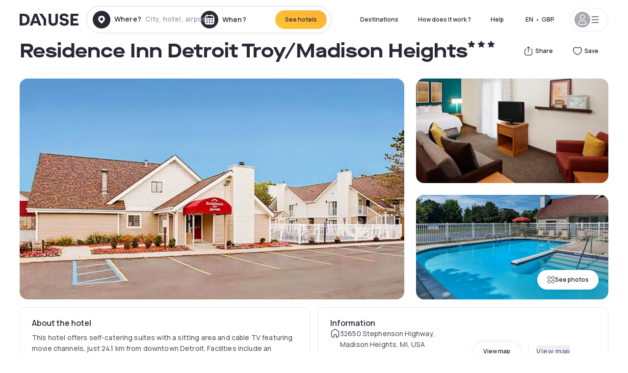

--- FILE ---
content_type: text/html; charset=utf-8
request_url: https://www.dayuse.co.uk/hotels/usa/residence-inn-by-marriott-detroit-troy-madison-height
body_size: 48555
content:
<!DOCTYPE html><html translate="no" lang="en-GB"><head><meta charSet="utf-8"/><meta name="viewport" content="width=device-width"/><link rel="canonical" href="https://www.dayuse.co.uk/hotels/usa/residence-inn-by-marriott-detroit-troy-madison-height"/><script>
          var kameleoonLoadingTimeout = 1000;
          window.kameleoonQueue = window.kameleoonQueue || [];
          window.kameleoonStartLoadTime =  Date.now() - performance.now();
          if (!document.getElementById("kameleoonLoadingStyleSheet") && !window.kameleoonDisplayPageTimeOut)
          {
              var kameleoonS = document.getElementsByTagName("script")[0];
              var kameleoonCc = "* { visibility: hidden !important; background-image: none !important; }";
              var kameleoonStn = document.createElement("style");
              kameleoonStn.type = "text/css";
              kameleoonStn.id = "kameleoonLoadingStyleSheet";
              if (kameleoonStn.styleSheet)
              {
                  kameleoonStn.styleSheet.cssText = kameleoonCc;
              }
                  else
              {
                  kameleoonStn.appendChild(document.createTextNode(kameleoonCc));
              }
              kameleoonS.parentNode.insertBefore(kameleoonStn, kameleoonS);
              window.kameleoonDisplayPage = function(fromEngine)
                  {
                      if (!fromEngine)
                      {
                          window.kameleoonTimeout = true;
                      }
                      if (kameleoonStn.parentNode)
                      {
                          kameleoonStn.parentNode.removeChild(kameleoonStn);
                      }
                  };
              window.kameleoonDisplayPageTimeOut = window.setTimeout(window.kameleoonDisplayPage, kameleoonLoadingTimeout);
          }</script><script type="text/javascript" src="/enkoleoma.js" async=""></script><script>
              (function(w,d,s,l,i){w[l]=w[l]||[];w[l].push({'gtm.start':
              new Date().getTime(),event:'gtm.js'});var f=d.getElementsByTagName(s)[0],
              j=d.createElement(s),dl=l!='dataLayer'?'&l='+l:'';j.async=true;j.src=
              'https://sgtm.dayuse.co.uk/tms?id='+i+dl;f.parentNode.insertBefore(j,f);
              })(window,document,'script','dataLayer', 'GTM-PFRJSLZ');
              </script><title>Residence Inn Detroit Troy/Madison Heights, Madison Heights : hotel during the day - Dayuse.co.uk</title><meta name="robots" content="index,follow"/><meta name="description" content="Residence Inn Detroit Troy/Madison Heights : Book a hotel room for a few hours with Dayuse.co.uk. Book without a credit card and cancel free of charge."/><link rel="alternate" hrefLang="fr-FR" href="https://www.dayuse.fr/hotels/usa/residence-inn-by-marriott-detroit-troy-madison-height"/><link rel="alternate" hrefLang="en-GB" href="https://www.dayuse.co.uk/hotels/usa/residence-inn-by-marriott-detroit-troy-madison-height"/><link rel="alternate" hrefLang="it-IT" href="https://www.dayuse-hotels.it/hotels/usa/residence-inn-by-marriott-detroit-troy-madison-height"/><link rel="alternate" hrefLang="es-ES" href="https://www.dayuse.es/hotels/usa/residence-inn-by-marriott-detroit-troy-madison-height"/><link rel="alternate" hrefLang="de-DE" href="https://www.dayuse.de/hotels/usa/residence-inn-by-marriott-detroit-troy-madison-height"/><link rel="alternate" hrefLang="fr-BE" href="https://www.dayuse.be/hotels/usa/residence-inn-by-marriott-detroit-troy-madison-height"/><link rel="alternate" hrefLang="nl-BE" href="https://nl.dayuse.be/hotels/usa/residence-inn-by-marriott-detroit-troy-madison-height"/><link rel="alternate" hrefLang="fr-CH" href="https://www.dayuse.ch/hotels/usa/residence-inn-by-marriott-detroit-troy-madison-height"/><link rel="alternate" hrefLang="de-CH" href="https://de.dayuse.ch/hotels/usa/residence-inn-by-marriott-detroit-troy-madison-height"/><link rel="alternate" hrefLang="pt-BR" href="https://www.dayuse.net.br/hotels/usa/residence-inn-by-marriott-detroit-troy-madison-height"/><link rel="alternate" hrefLang="pt-PT" href="https://pt.dayuse.com/hotels/usa/residence-inn-by-marriott-detroit-troy-madison-height"/><link rel="alternate" hrefLang="nl-NL" href="https://www.dayuse.nl/hotels/usa/residence-inn-by-marriott-detroit-troy-madison-height"/><link rel="alternate" hrefLang="de-AT" href="https://www.dayuse.at/hotels/usa/residence-inn-by-marriott-detroit-troy-madison-height"/><link rel="alternate" hrefLang="en-AU" href="https://au.dayuse.com/hotels/usa/residence-inn-by-marriott-detroit-troy-madison-height"/><link rel="alternate" hrefLang="en-IE" href="https://www.dayuse.ie/hotels/usa/residence-inn-by-marriott-detroit-troy-madison-height"/><link rel="alternate" hrefLang="zh-HK" href="https://www.dayuse.com.hk/hotels/usa/residence-inn-by-marriott-detroit-troy-madison-height"/><link rel="alternate" hrefLang="en-HK" href="https://en.dayuse.com.hk/hotels/usa/residence-inn-by-marriott-detroit-troy-madison-height"/><link rel="alternate" hrefLang="en-AE" href="https://www.dayuse.ae/hotels/usa/residence-inn-by-marriott-detroit-troy-madison-height"/><link rel="alternate" hrefLang="en-QA" href="https://qa.dayuse.com/hotels/usa/residence-inn-by-marriott-detroit-troy-madison-height"/><link rel="alternate" hrefLang="en-BH" href="https://bh.dayuse.com/hotels/usa/residence-inn-by-marriott-detroit-troy-madison-height"/><link rel="alternate" hrefLang="en-CA" href="https://ca.dayuse.com/hotels/usa/residence-inn-by-marriott-detroit-troy-madison-height"/><link rel="alternate" hrefLang="en-SG" href="https://www.dayuse.sg/hotels/usa/residence-inn-by-marriott-detroit-troy-madison-height"/><link rel="alternate" hrefLang="en-SE" href="https://www.dayuse.se/hotels/usa/residence-inn-by-marriott-detroit-troy-madison-height"/><link rel="alternate" hrefLang="en-TH" href="https://th.dayuse.com/hotels/usa/residence-inn-by-marriott-detroit-troy-madison-height"/><link rel="alternate" hrefLang="ko-KR" href="https://kr.dayuse.com/hotels/usa/residence-inn-by-marriott-detroit-troy-madison-height"/><link rel="alternate" hrefLang="en-NZ" href="https://nz.dayuse.com/hotels/usa/residence-inn-by-marriott-detroit-troy-madison-height"/><link rel="alternate" hrefLang="en-US" href="https://www.dayuse.com/hotels/usa/residence-inn-by-marriott-detroit-troy-madison-height"/><link rel="alternate" hrefLang="en" href="https://www.dayuse.com/hotels/usa/residence-inn-by-marriott-detroit-troy-madison-height"/><link rel="alternate" hrefLang="fr" href="https://www.dayuse.fr/hotels/usa/residence-inn-by-marriott-detroit-troy-madison-height"/><link rel="alternate" hrefLang="de" href="https://www.dayuse.de/hotels/usa/residence-inn-by-marriott-detroit-troy-madison-height"/><link rel="alternate" hrefLang="es" href="https://www.dayuse.es/hotels/usa/residence-inn-by-marriott-detroit-troy-madison-height"/><link rel="alternate" hrefLang="it" href="https://www.dayuse-hotels.it/hotels/usa/residence-inn-by-marriott-detroit-troy-madison-height"/><link rel="alternate" hrefLang="nl" href="https://www.dayuse.nl/hotels/usa/residence-inn-by-marriott-detroit-troy-madison-height"/><link rel="alternate" hrefLang="pt" href="https://pt.dayuse.com/hotels/usa/residence-inn-by-marriott-detroit-troy-madison-height"/><link rel="alternate" hrefLang="zh" href="https://www.dayuse.com.hk/hotels/usa/residence-inn-by-marriott-detroit-troy-madison-height"/><link rel="alternate" hrefLang="ko" href="https://kr.dayuse.com/hotels/usa/residence-inn-by-marriott-detroit-troy-madison-height"/><link rel="alternate" hrefLang="zh-CN" href="https://cn.dayuse.com/hotels/usa/residence-inn-by-marriott-detroit-troy-madison-height"/><link rel="alternate" hrefLang="ja-JP" href="https://jp.dayuse.com/hotels/usa/residence-inn-by-marriott-detroit-troy-madison-height"/><link rel="alternate" hrefLang="en-IN" href="https://in.dayuse.com/hotels/usa/residence-inn-by-marriott-detroit-troy-madison-height"/><link rel="alternate" hrefLang="el-GR" href="https://gr.dayuse.com/hotels/usa/residence-inn-by-marriott-detroit-troy-madison-height"/><link rel="alternate" hrefLang="es-MX" href="https://mx.dayuse.com/hotels/usa/residence-inn-by-marriott-detroit-troy-madison-height"/><link rel="alternate" hrefLang="tr-TR" href="https://tr.dayuse.com/hotels/usa/residence-inn-by-marriott-detroit-troy-madison-height"/><link rel="alternate" hrefLang="vi-VN" href="https://vn.dayuse.com/hotels/usa/residence-inn-by-marriott-detroit-troy-madison-height"/><link rel="alternate" hrefLang="id-ID" href="https://id.dayuse.com/hotels/usa/residence-inn-by-marriott-detroit-troy-madison-height"/><link rel="alternate" hrefLang="pl-PL" href="https://pl.dayuse.com/hotels/usa/residence-inn-by-marriott-detroit-troy-madison-height"/><link rel="alternate" hrefLang="en-MY" href="https://my.dayuse.com/hotels/usa/residence-inn-by-marriott-detroit-troy-madison-height"/><link rel="alternate" hrefLang="en-PH" href="https://ph.dayuse.com/hotels/usa/residence-inn-by-marriott-detroit-troy-madison-height"/><link rel="alternate" hrefLang="es-AR" href="https://ar.dayuse.com/hotels/usa/residence-inn-by-marriott-detroit-troy-madison-height"/><link rel="alternate" hrefLang="en-ZA" href="https://za.dayuse.com/hotels/usa/residence-inn-by-marriott-detroit-troy-madison-height"/><link rel="alternate" hrefLang="no-NO" href="https://no.dayuse.com/hotels/usa/residence-inn-by-marriott-detroit-troy-madison-height"/><link rel="alternate" hrefLang="ro-RO" href="https://ro.dayuse.com/hotels/usa/residence-inn-by-marriott-detroit-troy-madison-height"/><link rel="alternate" hrefLang="da-DK" href="https://dk.dayuse.com/hotels/usa/residence-inn-by-marriott-detroit-troy-madison-height"/><link rel="alternate" hrefLang="bg-BG" href="https://bg.dayuse.com/hotels/usa/residence-inn-by-marriott-detroit-troy-madison-height"/><link rel="alternate" hrefLang="fi-FI" href="https://fi.dayuse.com/hotels/usa/residence-inn-by-marriott-detroit-troy-madison-height"/><link rel="alternate" hrefLang="hr-HR" href="https://hr.dayuse.com/hotels/usa/residence-inn-by-marriott-detroit-troy-madison-height"/><link rel="alternate" hrefLang="hu-HU" href="https://hu.dayuse.com/hotels/usa/residence-inn-by-marriott-detroit-troy-madison-height"/><link rel="alternate" hrefLang="es-CL" href="https://cl.dayuse.com/hotels/usa/residence-inn-by-marriott-detroit-troy-madison-height"/><link rel="alternate" hrefLang="sk-SK" href="https://sk.dayuse.com/hotels/usa/residence-inn-by-marriott-detroit-troy-madison-height"/><link rel="alternate" hrefLang="es-EC" href="https://ec.dayuse.com/hotels/usa/residence-inn-by-marriott-detroit-troy-madison-height"/><link rel="alternate" hrefLang="es-CR" href="https://cr.dayuse.com/hotels/usa/residence-inn-by-marriott-detroit-troy-madison-height"/><link rel="alternate" hrefLang="es-CO" href="https://co.dayuse.com/hotels/usa/residence-inn-by-marriott-detroit-troy-madison-height"/><meta property="og:title" content="Residence Inn Detroit Troy/Madison Heights, Madison Heights : hotel during the day - Dayuse.co.uk"/><meta property="og:description" content="Residence Inn Detroit Troy/Madison Heights : Book a hotel room for a few hours with Dayuse.co.uk. Book without a credit card and cancel free of charge."/><meta property="og:type" content="product"/><meta property="og:image" content="https://dayuse.twic.pics/hotels/16484/4be49839c6e9c28ef53d054de4069904-residence-inn-by-marriott-detroit-troy-madison-height.jpg?frz-w=320&amp;frz-fit=cover"/><meta property="og:image:alt" content="Residence Inn Detroit Troy/Madison Heights"/><meta property="og:image:width" content="320"/><meta property="og:image:height" content="180"/><meta property="og:site_name" content="Dayuse"/><link rel="alternate" href="/hotel-page-rss-feed.xml" type="application/rss+xml"/><script type="application/ld+json">{"@context":"https://schema.org","@type":"BreadcrumbList","itemListElement":[{"@type":"ListItem","position":0,"item":"https://www.dayuse.co.uk/","name":"Home"},{"@type":"ListItem","position":1,"item":"https://www.dayuse.co.uk/s/united-states","name":"United States"},{"@type":"ListItem","position":2,"item":"https://www.dayuse.co.uk/s/united-states/michigan","name":"Michigan"},{"@type":"ListItem","position":3,"item":"https://www.dayuse.co.uk/s/united-states/michigan/oakland-county","name":"Oakland County"},{"@type":"ListItem","position":4,"item":"https://www.dayuse.co.uk/s/united-states/michigan/oakland-county/auburn-hills","name":"Auburn Hills"}]}</script><link rel="preload" as="image" imageSrcSet="https://image.dayuse.com/hotels/16484/4be49839c6e9c28ef53d054de4069904-residence-inn-by-marriott-detroit-troy-madison-height.jpg?twic=v1/resize=640/quality=75 640w, https://image.dayuse.com/hotels/16484/4be49839c6e9c28ef53d054de4069904-residence-inn-by-marriott-detroit-troy-madison-height.jpg?twic=v1/resize=750/quality=75 750w, https://image.dayuse.com/hotels/16484/4be49839c6e9c28ef53d054de4069904-residence-inn-by-marriott-detroit-troy-madison-height.jpg?twic=v1/resize=828/quality=75 828w, https://image.dayuse.com/hotels/16484/4be49839c6e9c28ef53d054de4069904-residence-inn-by-marriott-detroit-troy-madison-height.jpg?twic=v1/resize=1080/quality=75 1080w, https://image.dayuse.com/hotels/16484/4be49839c6e9c28ef53d054de4069904-residence-inn-by-marriott-detroit-troy-madison-height.jpg?twic=v1/resize=1200/quality=75 1200w, https://image.dayuse.com/hotels/16484/4be49839c6e9c28ef53d054de4069904-residence-inn-by-marriott-detroit-troy-madison-height.jpg?twic=v1/resize=1920/quality=75 1920w, https://image.dayuse.com/hotels/16484/4be49839c6e9c28ef53d054de4069904-residence-inn-by-marriott-detroit-troy-madison-height.jpg?twic=v1/resize=2048/quality=75 2048w, https://image.dayuse.com/hotels/16484/4be49839c6e9c28ef53d054de4069904-residence-inn-by-marriott-detroit-troy-madison-height.jpg?twic=v1/resize=3840/quality=75 3840w" imageSizes="(min-width: 768px) 768px, 100vw" fetchpriority="high"/><meta name="next-head-count" content="81"/><link rel="preconnect" href="https://fonts.googleapis.com"/><link rel="preconnect" href="https://fonts.gstatic.com"/><link rel="stylesheet" data-href="https://fonts.googleapis.com/css2?family=Manrope:wght@200;300;400;500;600;700;800&amp;display=swap"/><link rel="preconnect" href="https://dayuse.twic.pics"/><link rel="shortcut icon" type="image/png" sizes="192x192" href="/android-chrome-192x192.png"/><link rel="apple-touch-icon" type="image/png" sizes="192x192" href="/apple-touch-icon.png"/><link rel="preload" href="/_next/static/css/bb234f50a4a930d6.css" as="style" crossorigin="anonymous"/><link rel="stylesheet" href="/_next/static/css/bb234f50a4a930d6.css" crossorigin="anonymous" data-n-g=""/><link rel="preload" href="/_next/static/css/5689c02ad49ccb8d.css" as="style" crossorigin="anonymous"/><link rel="stylesheet" href="/_next/static/css/5689c02ad49ccb8d.css" crossorigin="anonymous" data-n-p=""/><link rel="preload" href="/_next/static/css/4cd358ba8304893d.css" as="style" crossorigin="anonymous"/><link rel="stylesheet" href="/_next/static/css/4cd358ba8304893d.css" crossorigin="anonymous" data-n-p=""/><link rel="preload" href="/_next/static/css/ec1a5d6cb9770f69.css" as="style" crossorigin="anonymous"/><link rel="stylesheet" href="/_next/static/css/ec1a5d6cb9770f69.css" crossorigin="anonymous" data-n-p=""/><noscript data-n-css=""></noscript><script defer="" crossorigin="anonymous" nomodule="" src="/_next/static/chunks/polyfills-42372ed130431b0a.js"></script><script src="/_next/static/chunks/webpack-494baffd4e1fadf8.js" defer="" crossorigin="anonymous"></script><script src="/_next/static/chunks/framework-ccff4bb10ca7a844.js" defer="" crossorigin="anonymous"></script><script src="/_next/static/chunks/main-8f709d2a56ffa5e0.js" defer="" crossorigin="anonymous"></script><script src="/_next/static/chunks/pages/_app-1f243904ba75b180.js" defer="" crossorigin="anonymous"></script><script src="/_next/static/chunks/11e07bb4-ecab8e418514ca72.js" defer="" crossorigin="anonymous"></script><script src="/_next/static/chunks/6424-aa82e0af8d62506d.js" defer="" crossorigin="anonymous"></script><script src="/_next/static/chunks/1860-1fffb5fd01e02c9c.js" defer="" crossorigin="anonymous"></script><script src="/_next/static/chunks/9207-6d268bf4027f1d60.js" defer="" crossorigin="anonymous"></script><script src="/_next/static/chunks/1681-f89fc2bb6506fb2f.js" defer="" crossorigin="anonymous"></script><script src="/_next/static/chunks/8945-913e61c74bbb11e9.js" defer="" crossorigin="anonymous"></script><script src="/_next/static/chunks/2195-28341ed7eeaefc62.js" defer="" crossorigin="anonymous"></script><script src="/_next/static/chunks/3935-7c47be9f17285a78.js" defer="" crossorigin="anonymous"></script><script src="/_next/static/chunks/4634-3e35a0244367528a.js" defer="" crossorigin="anonymous"></script><script src="/_next/static/chunks/9755-b2886e792733da7b.js" defer="" crossorigin="anonymous"></script><script src="/_next/static/chunks/9803-cb5bb47e7a808b45.js" defer="" crossorigin="anonymous"></script><script src="/_next/static/chunks/3128-d5fd4e7c5309d162.js" defer="" crossorigin="anonymous"></script><script src="/_next/static/chunks/9490-2ce5a6c90f01ea35.js" defer="" crossorigin="anonymous"></script><script src="/_next/static/chunks/8744-47a51d4e1bd50fea.js" defer="" crossorigin="anonymous"></script><script src="/_next/static/chunks/5127-b2ce83e9c07559b4.js" defer="" crossorigin="anonymous"></script><script src="/_next/static/chunks/1129-2932f2ed263689f7.js" defer="" crossorigin="anonymous"></script><script src="/_next/static/chunks/4372-dfa72d1fd66359ba.js" defer="" crossorigin="anonymous"></script><script src="/_next/static/chunks/8162-517609a67eb1c8dc.js" defer="" crossorigin="anonymous"></script><script src="/_next/static/chunks/544-a2b71707b36e1453.js" defer="" crossorigin="anonymous"></script><script src="/_next/static/chunks/2429-572e803dc6f606ca.js" defer="" crossorigin="anonymous"></script><script src="/_next/static/chunks/134-5be590cddb0b67db.js" defer="" crossorigin="anonymous"></script><script src="/_next/static/chunks/2357-038faa220aba970d.js" defer="" crossorigin="anonymous"></script><script src="/_next/static/chunks/9324-f78412b2ca3262b3.js" defer="" crossorigin="anonymous"></script><script src="/_next/static/chunks/7632-338909887821353c.js" defer="" crossorigin="anonymous"></script><script src="/_next/static/chunks/7483-98f2964ec880521b.js" defer="" crossorigin="anonymous"></script><script src="/_next/static/chunks/9743-d3238b15c014d820.js" defer="" crossorigin="anonymous"></script><script src="/_next/static/chunks/pages/hotels/%5B...slug%5D-39b6612e0b61d061.js" defer="" crossorigin="anonymous"></script><script src="/_next/static/5a3e81dbfd9669d5d76c0f4d77b3290453df30bb/_buildManifest.js" defer="" crossorigin="anonymous"></script><script src="/_next/static/5a3e81dbfd9669d5d76c0f4d77b3290453df30bb/_ssgManifest.js" defer="" crossorigin="anonymous"></script><link rel="stylesheet" href="https://fonts.googleapis.com/css2?family=Manrope:wght@200;300;400;500;600;700;800&display=swap"/></head><body><noscript></noscript><div id="__next"><script type="application/ld+json">{"@context":"https://schema.org","@type":"Hotel","@id":"https://www.dayuse.co.uk/hotels/usa/residence-inn-by-marriott-detroit-troy-madison-height","name":"Residence Inn Detroit Troy/Madison Heights","description":"<p>This hotel offers self-catering suites with a sitting area and cable TV featuring movie channels, just 24.1 km from downtown Detroit. Facilities include an outdoor pool and whirlpool.&nbsp;</p><p>The air conditioned suites of Residence Inn Detroit Troy/Madison Heights are decorated with warm colors. All suites have a spacious work desk, coffee and tea maker, and a kitchen with a stovetop and refrigerator.&nbsp;</p><p>Guests can enjoy a full breakfast every morning at Residence Inn Detroit. Barbecue facilities are available as well.&nbsp;</p><p>Residence Inn Detroit Troy/Madison Heights also offers a fitness room, laundry and dry cleaning facilities, a grocery shopping service, and free Wi-Fi in the hotel’s public areas.</p>","url":"https://www.dayuse.co.uk/hotels/usa/residence-inn-by-marriott-detroit-troy-madison-height","telephone":"020 4571 4354","priceRange":"Price starts at 0 GBP. We adjust our prices regularly","image":["https://dayuse.twic.pics/hotels/16484/4be49839c6e9c28ef53d054de4069904-residence-inn-by-marriott-detroit-troy-madison-height.jpg","https://dayuse.twic.pics/hotels/16484/b3832ff28a569e82c8eec530ea8798d9-residence-inn-by-marriott-detroit-troy-madison-height.jpg","https://dayuse.twic.pics/hotels/16484/60a321aeb433bf76e0ce7a3bab480bfe-residence-inn-by-marriott-detroit-troy-madison-height.jpg","https://dayuse.twic.pics/hotels/16484/a88b4cdcfa2e3d814db1c98fca74e57b-residence-inn-by-marriott-detroit-troy-madison-height.jpg","https://dayuse.twic.pics/hotels/16484/db41d6ac23057b4089aada707aa7a322-residence-inn-by-marriott-detroit-troy-madison-height.jpg","https://dayuse.twic.pics/hotels/16484/874af4ad7d5513f93565d187c1991f39-residence-inn-by-marriott-detroit-troy-madison-height.jpg","https://dayuse.twic.pics/hotels/16484/71d8b988caafce8f2e337680f524c429-residence-inn-by-marriott-detroit-troy-madison-height.jpg","https://dayuse.twic.pics/hotels/16484/5e43dd06d6e196c259ea47faf3bb2ee2-residence-inn-by-marriott-detroit-troy-madison-height.jpg","https://dayuse.twic.pics/hotels/16484/c69e487bb06c65ab92817f4efb4b8631-residence-inn-by-marriott-detroit-troy-madison-height.jpg","https://dayuse.twic.pics/hotels/16484/bf632879eccd12e02b4778a7ced8a32a-residence-inn-by-marriott-detroit-troy-madison-height.jpg"],"address":{"@type":"PostalAddress","streetAddress":"32650 Stephenson Highway, Madison Heights, MI, USA","addressLocality":"Madison Heights","addressRegion":"","postalCode":"48071"},"geo":{"latitude":"42.5313714","longitude":"-83.1181943","@type":"GeoCoordinates"}}</script><div class="undefined"></div><header class="z-40 h-20 left-0 right-0 top-0"><div class="flex items-center justify-between h-full ds-container"><div class="flex flex-1 items-center justify-between md:justify-start"><div class="flex"><div class="block md:hidden text-shadow-black"><div class="flex items-center h-full"><svg class="h-6 w-6 mr-4" type="button" aria-haspopup="dialog" aria-expanded="false" aria-controls="radix-:R1aq6:" data-state="closed"><use href="/common-icons-1764665529445.sprite.svg#menu"></use></svg></div></div><a class="mr-4 text-shadow-black" href="/"><span class="sr-only">Dayuse</span><svg data-name="Layer 1" xmlns="http://www.w3.org/2000/svg" viewBox="0 0 481.62 100" width="120" height="30" fill="currentColor"><path d="M481.62 97.76v-18.1H437.3V58.77h35.49v-18H437.3V20.2h43.76V2.1h-64.93v95.66zm-156-22.16c6 15.42 20.9 24.26 40.68 24.26 22.2 0 35.7-11.36 35.7-30.29 0-14.59-8.84-24.69-28.19-28.48l-13.51-2.66c-7.85-1.54-11.78-5.19-11.78-10 0-6.73 5.61-10.66 15-10.66s16.27 4.77 20.34 13.33L401 21.74C395.93 8.13 382 0 363.39 0c-21.6 0-35.76 10.8-35.76 29.87 0 14.73 9.11 24.27 27.2 27.77l13.61 2.67C376.85 62 381.06 65.5 381.06 71c0 7-5.61 11.08-14.86 11.08-10.66 0-18.1-5.75-23-16.27zM275.17 100C298.73 100 313 86.4 313 62.55V2.1h-20v59.47c0 12.62-6.59 19.5-17.39 19.5s-17.39-6.88-17.39-19.5V2.1H237v60.45C237 86.4 251.47 100 275.17 100M160.73 2.1l34.64 50.35v45.31h21.18V47L185.69 2.1zM130.43 24l12.77 37.71h-25.53zm47.13 73.78L142.64 2.1h-24.13L83.59 97.76h21.88l6.17-18.24h37.59l6.17 18.24zM21.18 20.34H32c18.51 0 28.47 10.52 28.47 29.59S50.49 79.52 32 79.52H21.18zm11.36 77.42c32 0 49.51-17 49.51-47.83S64.52 2.1 32.54 2.1H0v95.66z"></path></svg></a></div><div class=""><div class="lg:mt-0 flex flex-wrap h-12 md:h-14 justify-end md:justify-start"><div class="lg:mt-0 flex flex-wrap h-12 md:h-14 flex-1 rounded-full border border-shadow-black-20"><div class="flex py-2 md:py-0 h-full"><div class="md:rounded-full md:hover:bg-shadow-black-10"><div class="relative hidden md:flex items-center px-3 h-full md:rounded-full"><svg class="fill-current shrink-0 text-shadow-black size-9 cursor-pointer"><use href="/common-icons-1764665529445.sprite.svg#solid-circle-place"></use></svg><div class="relative w-full"><div class="body3 focus absolute pointer-events-none whitespace-nowrap inset-0 flex items-center px-2 truncate">Where?<span class="text-gray-400 ml-2 truncate">City, hotel, airport...</span></div><input type="text" class="body3 focus focus:outline-none pl-2 pr-4 truncate lg:w-40 w-full bg-transparent" autoComplete="off" value=""/></div></div><div class="md:hidden flex items-center h-full w-full px-3 cursor-pointer  font-medium text-sm"><svg class="size-8 fill-current text-shadow-black mr-2"><use href="/common-icons-1764665529445.sprite.svg#solid-circle-search"></use></svg>Search</div></div><div class="flex rounded-full abtest-calendar abtest-off hover:bg-shadow-black-10"><div class="cursor-pointer"><div class="hidden md:flex items-center px-3 space-x-2 h-full md:rounded-full"><svg class="size-9 text-shadow-black"><use href="/common-icons-1764665529445.sprite.svg#solid-circle-calendar"></use></svg><span class="body3 focus w-24 focus:outline-none text-left whitespace-nowrap">When?</span></div></div><div class="hidden h-full md:rounded-r-xl md:flex py-2 pr-2"><button class="flex justify-center select-none items-center rounded-full text-shadow-black bg-gradient-to-bl from-[#FFAF36] to-sunshine-yellow cursor-pointer whitespace-nowrap active:bg-sunshine-yellow active:bg-none hover:bg-[#FFAF36] hover:bg-none disabled:bg-shadow-black-40 disabled:bg-none disabled:text-white disabled:cursor-default text-button-sm py-3 px-5" type="submit"><span>See hotels</span></button></div></div></div></div></div></div></div><div class="hidden lg:flex items-center"><button class="inline-flex items-center justify-center gap-2 whitespace-nowrap rounded-full transition-colors focus-visible:outline-none focus-visible:ring-2 focus-visible:ring-offset-2 focus-visible:ring-black disabled:pointer-events-none disabled:opacity-50 [&amp;_svg]:pointer-events-none [&amp;_svg]:size-4 [&amp;_svg]:shrink-0 bg-transparent hover:bg-[#F8F7FB] active:bg-[#E9E9F3] focus:bg-white/25 disabled:bg-shadow-black-20 ds-text-button-sm py-3 px-5 h-[42px] text-shadow-black" type="button" aria-haspopup="dialog" aria-expanded="false" aria-controls="radix-:Rcq6:" data-state="closed">Destinations</button><button class="items-center justify-center gap-2 whitespace-nowrap rounded-full transition-colors focus-visible:outline-none focus-visible:ring-2 focus-visible:ring-offset-2 focus-visible:ring-black disabled:pointer-events-none disabled:opacity-50 [&amp;_svg]:pointer-events-none [&amp;_svg]:size-4 [&amp;_svg]:shrink-0 bg-transparent hover:bg-[#F8F7FB] active:bg-[#E9E9F3] focus:bg-white/25 text-shadow-black disabled:bg-shadow-black-20 ds-text-button-sm py-3 px-5 h-[42px] xl:block hidden" href="/how-it-works">How does it work ?</button><button class="items-center justify-center gap-2 whitespace-nowrap rounded-full transition-colors focus-visible:outline-none focus-visible:ring-2 focus-visible:ring-offset-2 focus-visible:ring-black disabled:pointer-events-none disabled:opacity-50 [&amp;_svg]:pointer-events-none [&amp;_svg]:size-4 [&amp;_svg]:shrink-0 bg-transparent hover:bg-[#F8F7FB] active:bg-[#E9E9F3] focus:bg-white/25 text-shadow-black disabled:bg-shadow-black-20 ds-text-button-sm py-3 px-5 h-[42px] xl:block hidden" href="https://support.dayuse.com/hc/en-us">Help</button><button class="items-center justify-center gap-2 whitespace-nowrap rounded-full transition-colors focus-visible:outline-none focus-visible:ring-2 focus-visible:ring-offset-2 focus-visible:ring-black disabled:pointer-events-none disabled:opacity-50 [&amp;_svg]:pointer-events-none [&amp;_svg]:size-4 [&amp;_svg]:shrink-0 bg-transparent hover:bg-[#F8F7FB] active:bg-[#E9E9F3] focus:bg-white/25 text-shadow-black disabled:bg-shadow-black-20 ds-text-button-sm py-3 px-5 h-[42px] hidden">020 4571 4354</button><div class="pr-2"><button class="inline-flex items-center justify-center gap-2 whitespace-nowrap rounded-full transition-colors focus-visible:outline-none focus-visible:ring-2 focus-visible:ring-offset-2 focus-visible:ring-black disabled:pointer-events-none disabled:opacity-50 [&amp;_svg]:pointer-events-none [&amp;_svg]:size-4 [&amp;_svg]:shrink-0 bg-transparent hover:bg-[#F8F7FB] active:bg-[#E9E9F3] focus:bg-white/25 text-shadow-black disabled:bg-shadow-black-20 ds-text-button-sm py-3 px-5 h-[42px]" type="button" aria-haspopup="dialog" aria-expanded="false" aria-controls="radix-:R1cq6:" data-state="closed"><span class="uppercase mx-1">en</span><span>•</span><span class="mx-1">GBP</span></button></div><button class="bg-white flex gap-3 items-center active:shadow-100 rounded-full h-12 pl-2 pr-4 border border-shadow-black-10 hover:border-shadow-black-80" type="button" id="radix-:R1kq6:" aria-haspopup="menu" aria-expanded="false" data-state="closed" data-slot="dropdown-menu-trigger"><span class="h-8 w-8 rounded-full flex items-center justify-center uppercase bg-shadow-black-40"><svg class="h-6 w-6 text-white fill-current"><use href="/common-icons-1764665529445.sprite.svg#user"></use></svg><span class="font-bold"></span></span><svg class="h-5 w-5 text-shadow-black"><use href="/common-icons-1764665529445.sprite.svg#menu"></use></svg></button></div></div></header><main><article class="flex flex-col md:mb-6 ds-container"><div data-anchor="presentation" id="presentation"></div><div class="md:order-3 md:m-auto -mx-5 md:mx-0"><div id="js-hotel-photos-container" class="relative overflow-auto md:overflow-visible flex"><button class="flex justify-center select-none items-center text-shadow-black shadow-100 bg-white active:bg-shadow-black-3 active:border-shadow-black hover:bg-shadow-black-3 disabled:opacity-50 disabled:hover:bg-white disabled:active:bg-white rounded-full text-button-sm py-3 px-5 hidden md:flex absolute gap-x-1 right-5 bottom-5 z-10" id="js-hotel-photos-see-all"><svg class="size-4"><use href="/common-icons-1764665529445.sprite.svg#gallery"></use></svg>See photos</button><div class="md:hidden bg-white pt-[66.66%] w-full overflow-hidden relative"><button class="flex justify-center select-none items-center text-shadow-black shadow-100 bg-white active:bg-shadow-black-3 active:border-shadow-black hover:bg-shadow-black-3 disabled:opacity-50 disabled:hover:bg-white disabled:active:bg-white rounded-full text-button-sm h-9 w-9 md:hidden absolute left-5 top-4 z-10"><svg class="fill-current size-5"><use href="/common-icons-1764665529445.sprite.svg#chevron-left"></use></svg></button><div class="absolute md:overflow-x-hidden top-0 left-0 w-full h-full"><div class="absolute right-5 top-4 z-10"><div class="relative flex"><div class="flex gap-x-3 md:gap-x-0"><div class="relative"><button class="flex justify-center select-none items-center text-shadow-black shadow-100 bg-white active:bg-shadow-black-3 active:border-shadow-black hover:bg-shadow-black-3 disabled:opacity-50 disabled:hover:bg-white disabled:active:bg-white rounded-full text-button-sm h-9 w-9 space-x-1" id="js-hotel-photos-share-button"><svg class="size-5"><use href="/common-icons-1764665529445.sprite.svg#share"></use></svg><span class="m-auto sr-only md:not-sr-only">Share</span></button></div><button class="flex justify-center select-none items-center text-shadow-black shadow-100 bg-white active:bg-shadow-black-3 active:border-shadow-black hover:bg-shadow-black-3 disabled:opacity-50 disabled:hover:bg-white disabled:active:bg-white rounded-full text-button-sm h-9 w-9 space-x-1" id="js-hotel-photos-favorite-button"><svg class="size-5"><use href="/common-icons-1764665529445.sprite.svg#heart"></use></svg><span class="m-auto sr-only md:not-sr-only">Save</span></button></div></div></div><div class="flex duration-300 h-full overflow-x-auto md:overflow-x-visible scrollbar-hide snap-x-mand"><div class="relative flex-none object-cover snap-align-start snap-stop-always w-full md:rounded-100"><img alt="Residence Inn Detroit Troy/Madison Heights" fetchpriority="high" decoding="async" data-nimg="fill" class="object-cover" style="position:absolute;height:100%;width:100%;left:0;top:0;right:0;bottom:0;color:transparent" sizes="(min-width: 768px) 768px, 100vw" srcSet="https://image.dayuse.com/hotels/16484/4be49839c6e9c28ef53d054de4069904-residence-inn-by-marriott-detroit-troy-madison-height.jpg?twic=v1/resize=640/quality=75 640w, https://image.dayuse.com/hotels/16484/4be49839c6e9c28ef53d054de4069904-residence-inn-by-marriott-detroit-troy-madison-height.jpg?twic=v1/resize=750/quality=75 750w, https://image.dayuse.com/hotels/16484/4be49839c6e9c28ef53d054de4069904-residence-inn-by-marriott-detroit-troy-madison-height.jpg?twic=v1/resize=828/quality=75 828w, https://image.dayuse.com/hotels/16484/4be49839c6e9c28ef53d054de4069904-residence-inn-by-marriott-detroit-troy-madison-height.jpg?twic=v1/resize=1080/quality=75 1080w, https://image.dayuse.com/hotels/16484/4be49839c6e9c28ef53d054de4069904-residence-inn-by-marriott-detroit-troy-madison-height.jpg?twic=v1/resize=1200/quality=75 1200w, https://image.dayuse.com/hotels/16484/4be49839c6e9c28ef53d054de4069904-residence-inn-by-marriott-detroit-troy-madison-height.jpg?twic=v1/resize=1920/quality=75 1920w, https://image.dayuse.com/hotels/16484/4be49839c6e9c28ef53d054de4069904-residence-inn-by-marriott-detroit-troy-madison-height.jpg?twic=v1/resize=2048/quality=75 2048w, https://image.dayuse.com/hotels/16484/4be49839c6e9c28ef53d054de4069904-residence-inn-by-marriott-detroit-troy-madison-height.jpg?twic=v1/resize=3840/quality=75 3840w" src="https://image.dayuse.com/hotels/16484/4be49839c6e9c28ef53d054de4069904-residence-inn-by-marriott-detroit-troy-madison-height.jpg?twic=v1/resize=3840/quality=75"/></div><div class="relative flex-none object-cover snap-align-start snap-stop-always w-full md:rounded-100"><img alt="Residence Inn Detroit Troy/Madison Heights" loading="lazy" decoding="async" data-nimg="fill" class="object-cover" style="position:absolute;height:100%;width:100%;left:0;top:0;right:0;bottom:0;color:transparent" sizes="(min-width: 768px) 768px, 100vw" srcSet="https://image.dayuse.com/hotels/16484/b3832ff28a569e82c8eec530ea8798d9-residence-inn-by-marriott-detroit-troy-madison-height.jpg?twic=v1/resize=640/quality=75 640w, https://image.dayuse.com/hotels/16484/b3832ff28a569e82c8eec530ea8798d9-residence-inn-by-marriott-detroit-troy-madison-height.jpg?twic=v1/resize=750/quality=75 750w, https://image.dayuse.com/hotels/16484/b3832ff28a569e82c8eec530ea8798d9-residence-inn-by-marriott-detroit-troy-madison-height.jpg?twic=v1/resize=828/quality=75 828w, https://image.dayuse.com/hotels/16484/b3832ff28a569e82c8eec530ea8798d9-residence-inn-by-marriott-detroit-troy-madison-height.jpg?twic=v1/resize=1080/quality=75 1080w, https://image.dayuse.com/hotels/16484/b3832ff28a569e82c8eec530ea8798d9-residence-inn-by-marriott-detroit-troy-madison-height.jpg?twic=v1/resize=1200/quality=75 1200w, https://image.dayuse.com/hotels/16484/b3832ff28a569e82c8eec530ea8798d9-residence-inn-by-marriott-detroit-troy-madison-height.jpg?twic=v1/resize=1920/quality=75 1920w, https://image.dayuse.com/hotels/16484/b3832ff28a569e82c8eec530ea8798d9-residence-inn-by-marriott-detroit-troy-madison-height.jpg?twic=v1/resize=2048/quality=75 2048w, https://image.dayuse.com/hotels/16484/b3832ff28a569e82c8eec530ea8798d9-residence-inn-by-marriott-detroit-troy-madison-height.jpg?twic=v1/resize=3840/quality=75 3840w" src="https://image.dayuse.com/hotels/16484/b3832ff28a569e82c8eec530ea8798d9-residence-inn-by-marriott-detroit-troy-madison-height.jpg?twic=v1/resize=3840/quality=75"/></div><div class="relative flex-none object-cover snap-align-start snap-stop-always w-full md:rounded-100"><img alt="Residence Inn Detroit Troy/Madison Heights" loading="lazy" decoding="async" data-nimg="fill" class="object-cover" style="position:absolute;height:100%;width:100%;left:0;top:0;right:0;bottom:0;color:transparent" sizes="(min-width: 768px) 768px, 100vw" srcSet="https://image.dayuse.com/hotels/16484/60a321aeb433bf76e0ce7a3bab480bfe-residence-inn-by-marriott-detroit-troy-madison-height.jpg?twic=v1/resize=640/quality=75 640w, https://image.dayuse.com/hotels/16484/60a321aeb433bf76e0ce7a3bab480bfe-residence-inn-by-marriott-detroit-troy-madison-height.jpg?twic=v1/resize=750/quality=75 750w, https://image.dayuse.com/hotels/16484/60a321aeb433bf76e0ce7a3bab480bfe-residence-inn-by-marriott-detroit-troy-madison-height.jpg?twic=v1/resize=828/quality=75 828w, https://image.dayuse.com/hotels/16484/60a321aeb433bf76e0ce7a3bab480bfe-residence-inn-by-marriott-detroit-troy-madison-height.jpg?twic=v1/resize=1080/quality=75 1080w, https://image.dayuse.com/hotels/16484/60a321aeb433bf76e0ce7a3bab480bfe-residence-inn-by-marriott-detroit-troy-madison-height.jpg?twic=v1/resize=1200/quality=75 1200w, https://image.dayuse.com/hotels/16484/60a321aeb433bf76e0ce7a3bab480bfe-residence-inn-by-marriott-detroit-troy-madison-height.jpg?twic=v1/resize=1920/quality=75 1920w, https://image.dayuse.com/hotels/16484/60a321aeb433bf76e0ce7a3bab480bfe-residence-inn-by-marriott-detroit-troy-madison-height.jpg?twic=v1/resize=2048/quality=75 2048w, https://image.dayuse.com/hotels/16484/60a321aeb433bf76e0ce7a3bab480bfe-residence-inn-by-marriott-detroit-troy-madison-height.jpg?twic=v1/resize=3840/quality=75 3840w" src="https://image.dayuse.com/hotels/16484/60a321aeb433bf76e0ce7a3bab480bfe-residence-inn-by-marriott-detroit-troy-madison-height.jpg?twic=v1/resize=3840/quality=75"/></div><div class="relative flex-none object-cover snap-align-start snap-stop-always w-full md:rounded-100"><img alt="Residence Inn Detroit Troy/Madison Heights" loading="lazy" decoding="async" data-nimg="fill" class="object-cover" style="position:absolute;height:100%;width:100%;left:0;top:0;right:0;bottom:0;color:transparent" sizes="(min-width: 768px) 768px, 100vw" srcSet="https://image.dayuse.com/hotels/16484/a88b4cdcfa2e3d814db1c98fca74e57b-residence-inn-by-marriott-detroit-troy-madison-height.jpg?twic=v1/resize=640/quality=75 640w, https://image.dayuse.com/hotels/16484/a88b4cdcfa2e3d814db1c98fca74e57b-residence-inn-by-marriott-detroit-troy-madison-height.jpg?twic=v1/resize=750/quality=75 750w, https://image.dayuse.com/hotels/16484/a88b4cdcfa2e3d814db1c98fca74e57b-residence-inn-by-marriott-detroit-troy-madison-height.jpg?twic=v1/resize=828/quality=75 828w, https://image.dayuse.com/hotels/16484/a88b4cdcfa2e3d814db1c98fca74e57b-residence-inn-by-marriott-detroit-troy-madison-height.jpg?twic=v1/resize=1080/quality=75 1080w, https://image.dayuse.com/hotels/16484/a88b4cdcfa2e3d814db1c98fca74e57b-residence-inn-by-marriott-detroit-troy-madison-height.jpg?twic=v1/resize=1200/quality=75 1200w, https://image.dayuse.com/hotels/16484/a88b4cdcfa2e3d814db1c98fca74e57b-residence-inn-by-marriott-detroit-troy-madison-height.jpg?twic=v1/resize=1920/quality=75 1920w, https://image.dayuse.com/hotels/16484/a88b4cdcfa2e3d814db1c98fca74e57b-residence-inn-by-marriott-detroit-troy-madison-height.jpg?twic=v1/resize=2048/quality=75 2048w, https://image.dayuse.com/hotels/16484/a88b4cdcfa2e3d814db1c98fca74e57b-residence-inn-by-marriott-detroit-troy-madison-height.jpg?twic=v1/resize=3840/quality=75 3840w" src="https://image.dayuse.com/hotels/16484/a88b4cdcfa2e3d814db1c98fca74e57b-residence-inn-by-marriott-detroit-troy-madison-height.jpg?twic=v1/resize=3840/quality=75"/></div><div class="relative flex-none object-cover snap-align-start snap-stop-always w-full md:rounded-100"><img alt="Residence Inn Detroit Troy/Madison Heights" loading="lazy" decoding="async" data-nimg="fill" class="object-cover" style="position:absolute;height:100%;width:100%;left:0;top:0;right:0;bottom:0;color:transparent" sizes="(min-width: 768px) 768px, 100vw" srcSet="https://image.dayuse.com/hotels/16484/db41d6ac23057b4089aada707aa7a322-residence-inn-by-marriott-detroit-troy-madison-height.jpg?twic=v1/resize=640/quality=75 640w, https://image.dayuse.com/hotels/16484/db41d6ac23057b4089aada707aa7a322-residence-inn-by-marriott-detroit-troy-madison-height.jpg?twic=v1/resize=750/quality=75 750w, https://image.dayuse.com/hotels/16484/db41d6ac23057b4089aada707aa7a322-residence-inn-by-marriott-detroit-troy-madison-height.jpg?twic=v1/resize=828/quality=75 828w, https://image.dayuse.com/hotels/16484/db41d6ac23057b4089aada707aa7a322-residence-inn-by-marriott-detroit-troy-madison-height.jpg?twic=v1/resize=1080/quality=75 1080w, https://image.dayuse.com/hotels/16484/db41d6ac23057b4089aada707aa7a322-residence-inn-by-marriott-detroit-troy-madison-height.jpg?twic=v1/resize=1200/quality=75 1200w, https://image.dayuse.com/hotels/16484/db41d6ac23057b4089aada707aa7a322-residence-inn-by-marriott-detroit-troy-madison-height.jpg?twic=v1/resize=1920/quality=75 1920w, https://image.dayuse.com/hotels/16484/db41d6ac23057b4089aada707aa7a322-residence-inn-by-marriott-detroit-troy-madison-height.jpg?twic=v1/resize=2048/quality=75 2048w, https://image.dayuse.com/hotels/16484/db41d6ac23057b4089aada707aa7a322-residence-inn-by-marriott-detroit-troy-madison-height.jpg?twic=v1/resize=3840/quality=75 3840w" src="https://image.dayuse.com/hotels/16484/db41d6ac23057b4089aada707aa7a322-residence-inn-by-marriott-detroit-troy-madison-height.jpg?twic=v1/resize=3840/quality=75"/></div><div class="relative flex-none object-cover snap-align-start snap-stop-always w-full md:rounded-100"><img alt="Residence Inn Detroit Troy/Madison Heights" loading="lazy" decoding="async" data-nimg="fill" class="object-cover" style="position:absolute;height:100%;width:100%;left:0;top:0;right:0;bottom:0;color:transparent" sizes="(min-width: 768px) 768px, 100vw" srcSet="https://image.dayuse.com/hotels/16484/874af4ad7d5513f93565d187c1991f39-residence-inn-by-marriott-detroit-troy-madison-height.jpg?twic=v1/resize=640/quality=75 640w, https://image.dayuse.com/hotels/16484/874af4ad7d5513f93565d187c1991f39-residence-inn-by-marriott-detroit-troy-madison-height.jpg?twic=v1/resize=750/quality=75 750w, https://image.dayuse.com/hotels/16484/874af4ad7d5513f93565d187c1991f39-residence-inn-by-marriott-detroit-troy-madison-height.jpg?twic=v1/resize=828/quality=75 828w, https://image.dayuse.com/hotels/16484/874af4ad7d5513f93565d187c1991f39-residence-inn-by-marriott-detroit-troy-madison-height.jpg?twic=v1/resize=1080/quality=75 1080w, https://image.dayuse.com/hotels/16484/874af4ad7d5513f93565d187c1991f39-residence-inn-by-marriott-detroit-troy-madison-height.jpg?twic=v1/resize=1200/quality=75 1200w, https://image.dayuse.com/hotels/16484/874af4ad7d5513f93565d187c1991f39-residence-inn-by-marriott-detroit-troy-madison-height.jpg?twic=v1/resize=1920/quality=75 1920w, https://image.dayuse.com/hotels/16484/874af4ad7d5513f93565d187c1991f39-residence-inn-by-marriott-detroit-troy-madison-height.jpg?twic=v1/resize=2048/quality=75 2048w, https://image.dayuse.com/hotels/16484/874af4ad7d5513f93565d187c1991f39-residence-inn-by-marriott-detroit-troy-madison-height.jpg?twic=v1/resize=3840/quality=75 3840w" src="https://image.dayuse.com/hotels/16484/874af4ad7d5513f93565d187c1991f39-residence-inn-by-marriott-detroit-troy-madison-height.jpg?twic=v1/resize=3840/quality=75"/></div><div class="relative flex-none object-cover snap-align-start snap-stop-always w-full md:rounded-100"><img alt="Residence Inn Detroit Troy/Madison Heights" loading="lazy" decoding="async" data-nimg="fill" class="object-cover" style="position:absolute;height:100%;width:100%;left:0;top:0;right:0;bottom:0;color:transparent" sizes="(min-width: 768px) 768px, 100vw" srcSet="https://image.dayuse.com/hotels/16484/71d8b988caafce8f2e337680f524c429-residence-inn-by-marriott-detroit-troy-madison-height.jpg?twic=v1/resize=640/quality=75 640w, https://image.dayuse.com/hotels/16484/71d8b988caafce8f2e337680f524c429-residence-inn-by-marriott-detroit-troy-madison-height.jpg?twic=v1/resize=750/quality=75 750w, https://image.dayuse.com/hotels/16484/71d8b988caafce8f2e337680f524c429-residence-inn-by-marriott-detroit-troy-madison-height.jpg?twic=v1/resize=828/quality=75 828w, https://image.dayuse.com/hotels/16484/71d8b988caafce8f2e337680f524c429-residence-inn-by-marriott-detroit-troy-madison-height.jpg?twic=v1/resize=1080/quality=75 1080w, https://image.dayuse.com/hotels/16484/71d8b988caafce8f2e337680f524c429-residence-inn-by-marriott-detroit-troy-madison-height.jpg?twic=v1/resize=1200/quality=75 1200w, https://image.dayuse.com/hotels/16484/71d8b988caafce8f2e337680f524c429-residence-inn-by-marriott-detroit-troy-madison-height.jpg?twic=v1/resize=1920/quality=75 1920w, https://image.dayuse.com/hotels/16484/71d8b988caafce8f2e337680f524c429-residence-inn-by-marriott-detroit-troy-madison-height.jpg?twic=v1/resize=2048/quality=75 2048w, https://image.dayuse.com/hotels/16484/71d8b988caafce8f2e337680f524c429-residence-inn-by-marriott-detroit-troy-madison-height.jpg?twic=v1/resize=3840/quality=75 3840w" src="https://image.dayuse.com/hotels/16484/71d8b988caafce8f2e337680f524c429-residence-inn-by-marriott-detroit-troy-madison-height.jpg?twic=v1/resize=3840/quality=75"/></div><div class="relative flex-none object-cover snap-align-start snap-stop-always w-full md:rounded-100"><img alt="Residence Inn Detroit Troy/Madison Heights" loading="lazy" decoding="async" data-nimg="fill" class="object-cover" style="position:absolute;height:100%;width:100%;left:0;top:0;right:0;bottom:0;color:transparent" sizes="(min-width: 768px) 768px, 100vw" srcSet="https://image.dayuse.com/hotels/16484/5e43dd06d6e196c259ea47faf3bb2ee2-residence-inn-by-marriott-detroit-troy-madison-height.jpg?twic=v1/resize=640/quality=75 640w, https://image.dayuse.com/hotels/16484/5e43dd06d6e196c259ea47faf3bb2ee2-residence-inn-by-marriott-detroit-troy-madison-height.jpg?twic=v1/resize=750/quality=75 750w, https://image.dayuse.com/hotels/16484/5e43dd06d6e196c259ea47faf3bb2ee2-residence-inn-by-marriott-detroit-troy-madison-height.jpg?twic=v1/resize=828/quality=75 828w, https://image.dayuse.com/hotels/16484/5e43dd06d6e196c259ea47faf3bb2ee2-residence-inn-by-marriott-detroit-troy-madison-height.jpg?twic=v1/resize=1080/quality=75 1080w, https://image.dayuse.com/hotels/16484/5e43dd06d6e196c259ea47faf3bb2ee2-residence-inn-by-marriott-detroit-troy-madison-height.jpg?twic=v1/resize=1200/quality=75 1200w, https://image.dayuse.com/hotels/16484/5e43dd06d6e196c259ea47faf3bb2ee2-residence-inn-by-marriott-detroit-troy-madison-height.jpg?twic=v1/resize=1920/quality=75 1920w, https://image.dayuse.com/hotels/16484/5e43dd06d6e196c259ea47faf3bb2ee2-residence-inn-by-marriott-detroit-troy-madison-height.jpg?twic=v1/resize=2048/quality=75 2048w, https://image.dayuse.com/hotels/16484/5e43dd06d6e196c259ea47faf3bb2ee2-residence-inn-by-marriott-detroit-troy-madison-height.jpg?twic=v1/resize=3840/quality=75 3840w" src="https://image.dayuse.com/hotels/16484/5e43dd06d6e196c259ea47faf3bb2ee2-residence-inn-by-marriott-detroit-troy-madison-height.jpg?twic=v1/resize=3840/quality=75"/></div><div class="relative flex-none object-cover snap-align-start snap-stop-always w-full md:rounded-100"><img alt="Residence Inn Detroit Troy/Madison Heights" loading="lazy" decoding="async" data-nimg="fill" class="object-cover" style="position:absolute;height:100%;width:100%;left:0;top:0;right:0;bottom:0;color:transparent" sizes="(min-width: 768px) 768px, 100vw" srcSet="https://image.dayuse.com/hotels/16484/c69e487bb06c65ab92817f4efb4b8631-residence-inn-by-marriott-detroit-troy-madison-height.jpg?twic=v1/resize=640/quality=75 640w, https://image.dayuse.com/hotels/16484/c69e487bb06c65ab92817f4efb4b8631-residence-inn-by-marriott-detroit-troy-madison-height.jpg?twic=v1/resize=750/quality=75 750w, https://image.dayuse.com/hotels/16484/c69e487bb06c65ab92817f4efb4b8631-residence-inn-by-marriott-detroit-troy-madison-height.jpg?twic=v1/resize=828/quality=75 828w, https://image.dayuse.com/hotels/16484/c69e487bb06c65ab92817f4efb4b8631-residence-inn-by-marriott-detroit-troy-madison-height.jpg?twic=v1/resize=1080/quality=75 1080w, https://image.dayuse.com/hotels/16484/c69e487bb06c65ab92817f4efb4b8631-residence-inn-by-marriott-detroit-troy-madison-height.jpg?twic=v1/resize=1200/quality=75 1200w, https://image.dayuse.com/hotels/16484/c69e487bb06c65ab92817f4efb4b8631-residence-inn-by-marriott-detroit-troy-madison-height.jpg?twic=v1/resize=1920/quality=75 1920w, https://image.dayuse.com/hotels/16484/c69e487bb06c65ab92817f4efb4b8631-residence-inn-by-marriott-detroit-troy-madison-height.jpg?twic=v1/resize=2048/quality=75 2048w, https://image.dayuse.com/hotels/16484/c69e487bb06c65ab92817f4efb4b8631-residence-inn-by-marriott-detroit-troy-madison-height.jpg?twic=v1/resize=3840/quality=75 3840w" src="https://image.dayuse.com/hotels/16484/c69e487bb06c65ab92817f4efb4b8631-residence-inn-by-marriott-detroit-troy-madison-height.jpg?twic=v1/resize=3840/quality=75"/></div><div class="relative flex-none object-cover snap-align-start snap-stop-always w-full md:rounded-100"><img alt="Residence Inn Detroit Troy/Madison Heights" loading="lazy" decoding="async" data-nimg="fill" class="object-cover" style="position:absolute;height:100%;width:100%;left:0;top:0;right:0;bottom:0;color:transparent" sizes="(min-width: 768px) 768px, 100vw" srcSet="https://image.dayuse.com/hotels/16484/bf632879eccd12e02b4778a7ced8a32a-residence-inn-by-marriott-detroit-troy-madison-height.jpg?twic=v1/resize=640/quality=75 640w, https://image.dayuse.com/hotels/16484/bf632879eccd12e02b4778a7ced8a32a-residence-inn-by-marriott-detroit-troy-madison-height.jpg?twic=v1/resize=750/quality=75 750w, https://image.dayuse.com/hotels/16484/bf632879eccd12e02b4778a7ced8a32a-residence-inn-by-marriott-detroit-troy-madison-height.jpg?twic=v1/resize=828/quality=75 828w, https://image.dayuse.com/hotels/16484/bf632879eccd12e02b4778a7ced8a32a-residence-inn-by-marriott-detroit-troy-madison-height.jpg?twic=v1/resize=1080/quality=75 1080w, https://image.dayuse.com/hotels/16484/bf632879eccd12e02b4778a7ced8a32a-residence-inn-by-marriott-detroit-troy-madison-height.jpg?twic=v1/resize=1200/quality=75 1200w, https://image.dayuse.com/hotels/16484/bf632879eccd12e02b4778a7ced8a32a-residence-inn-by-marriott-detroit-troy-madison-height.jpg?twic=v1/resize=1920/quality=75 1920w, https://image.dayuse.com/hotels/16484/bf632879eccd12e02b4778a7ced8a32a-residence-inn-by-marriott-detroit-troy-madison-height.jpg?twic=v1/resize=2048/quality=75 2048w, https://image.dayuse.com/hotels/16484/bf632879eccd12e02b4778a7ced8a32a-residence-inn-by-marriott-detroit-troy-madison-height.jpg?twic=v1/resize=3840/quality=75 3840w" src="https://image.dayuse.com/hotels/16484/bf632879eccd12e02b4778a7ced8a32a-residence-inn-by-marriott-detroit-troy-madison-height.jpg?twic=v1/resize=3840/quality=75"/></div><div class="relative flex-none object-cover snap-align-start snap-stop-always w-full md:rounded-100"><img alt="Residence Inn Detroit Troy/Madison Heights" loading="lazy" decoding="async" data-nimg="fill" class="object-cover" style="position:absolute;height:100%;width:100%;left:0;top:0;right:0;bottom:0;color:transparent" sizes="(min-width: 768px) 768px, 100vw" srcSet="https://image.dayuse.com/hotels/16484/f280c77eb649938f21dbcbf970eb28c2-residence-inn-by-marriott-detroit-troy-madison-height.jpg?twic=v1/resize=640/quality=75 640w, https://image.dayuse.com/hotels/16484/f280c77eb649938f21dbcbf970eb28c2-residence-inn-by-marriott-detroit-troy-madison-height.jpg?twic=v1/resize=750/quality=75 750w, https://image.dayuse.com/hotels/16484/f280c77eb649938f21dbcbf970eb28c2-residence-inn-by-marriott-detroit-troy-madison-height.jpg?twic=v1/resize=828/quality=75 828w, https://image.dayuse.com/hotels/16484/f280c77eb649938f21dbcbf970eb28c2-residence-inn-by-marriott-detroit-troy-madison-height.jpg?twic=v1/resize=1080/quality=75 1080w, https://image.dayuse.com/hotels/16484/f280c77eb649938f21dbcbf970eb28c2-residence-inn-by-marriott-detroit-troy-madison-height.jpg?twic=v1/resize=1200/quality=75 1200w, https://image.dayuse.com/hotels/16484/f280c77eb649938f21dbcbf970eb28c2-residence-inn-by-marriott-detroit-troy-madison-height.jpg?twic=v1/resize=1920/quality=75 1920w, https://image.dayuse.com/hotels/16484/f280c77eb649938f21dbcbf970eb28c2-residence-inn-by-marriott-detroit-troy-madison-height.jpg?twic=v1/resize=2048/quality=75 2048w, https://image.dayuse.com/hotels/16484/f280c77eb649938f21dbcbf970eb28c2-residence-inn-by-marriott-detroit-troy-madison-height.jpg?twic=v1/resize=3840/quality=75 3840w" src="https://image.dayuse.com/hotels/16484/f280c77eb649938f21dbcbf970eb28c2-residence-inn-by-marriott-detroit-troy-madison-height.jpg?twic=v1/resize=3840/quality=75"/></div><div class="relative flex-none object-cover snap-align-start snap-stop-always w-full md:rounded-100"><img alt="Residence Inn Detroit Troy/Madison Heights" loading="lazy" decoding="async" data-nimg="fill" class="object-cover" style="position:absolute;height:100%;width:100%;left:0;top:0;right:0;bottom:0;color:transparent" sizes="(min-width: 768px) 768px, 100vw" srcSet="https://image.dayuse.com/hotels/16484/f31cae96e6d92889f5e84f99341de9c7-residence-inn-by-marriott-detroit-troy-madison-height.jpg?twic=v1/resize=640/quality=75 640w, https://image.dayuse.com/hotels/16484/f31cae96e6d92889f5e84f99341de9c7-residence-inn-by-marriott-detroit-troy-madison-height.jpg?twic=v1/resize=750/quality=75 750w, https://image.dayuse.com/hotels/16484/f31cae96e6d92889f5e84f99341de9c7-residence-inn-by-marriott-detroit-troy-madison-height.jpg?twic=v1/resize=828/quality=75 828w, https://image.dayuse.com/hotels/16484/f31cae96e6d92889f5e84f99341de9c7-residence-inn-by-marriott-detroit-troy-madison-height.jpg?twic=v1/resize=1080/quality=75 1080w, https://image.dayuse.com/hotels/16484/f31cae96e6d92889f5e84f99341de9c7-residence-inn-by-marriott-detroit-troy-madison-height.jpg?twic=v1/resize=1200/quality=75 1200w, https://image.dayuse.com/hotels/16484/f31cae96e6d92889f5e84f99341de9c7-residence-inn-by-marriott-detroit-troy-madison-height.jpg?twic=v1/resize=1920/quality=75 1920w, https://image.dayuse.com/hotels/16484/f31cae96e6d92889f5e84f99341de9c7-residence-inn-by-marriott-detroit-troy-madison-height.jpg?twic=v1/resize=2048/quality=75 2048w, https://image.dayuse.com/hotels/16484/f31cae96e6d92889f5e84f99341de9c7-residence-inn-by-marriott-detroit-troy-madison-height.jpg?twic=v1/resize=3840/quality=75 3840w" src="https://image.dayuse.com/hotels/16484/f31cae96e6d92889f5e84f99341de9c7-residence-inn-by-marriott-detroit-troy-madison-height.jpg?twic=v1/resize=3840/quality=75"/></div></div><div class="absolute left-0 top-0 right-0 bottom-0 flex flex-col justify-between items-center pointer-events-none"><div></div><div class="flex justify-center self-end w-10 py-1 m-4 caption-sm text-white bg-shadow-black rounded-full">1<!-- -->/<!-- -->12</div></div></div></div><div class="hidden w-full md:block lg:w-2/3 relative h-[450px]"><div class="relative h-full w-full rounded-2xl cursor-pointer" style="background-size:cover"><img alt="Residence Inn Detroit Troy/Madison Heights" loading="lazy" decoding="async" data-nimg="fill" class="object-cover m-auto cursor-pointer rounded-2xl h-[450px]" style="position:absolute;height:100%;width:100%;left:0;top:0;right:0;bottom:0;color:transparent" sizes="(min-width: 1024px) 764px, 100vw" srcSet="https://image.dayuse.com/hotels/16484/4be49839c6e9c28ef53d054de4069904-residence-inn-by-marriott-detroit-troy-madison-height.jpg?twic=v1/resize=640/quality=75 640w, https://image.dayuse.com/hotels/16484/4be49839c6e9c28ef53d054de4069904-residence-inn-by-marriott-detroit-troy-madison-height.jpg?twic=v1/resize=750/quality=75 750w, https://image.dayuse.com/hotels/16484/4be49839c6e9c28ef53d054de4069904-residence-inn-by-marriott-detroit-troy-madison-height.jpg?twic=v1/resize=828/quality=75 828w, https://image.dayuse.com/hotels/16484/4be49839c6e9c28ef53d054de4069904-residence-inn-by-marriott-detroit-troy-madison-height.jpg?twic=v1/resize=1080/quality=75 1080w, https://image.dayuse.com/hotels/16484/4be49839c6e9c28ef53d054de4069904-residence-inn-by-marriott-detroit-troy-madison-height.jpg?twic=v1/resize=1200/quality=75 1200w, https://image.dayuse.com/hotels/16484/4be49839c6e9c28ef53d054de4069904-residence-inn-by-marriott-detroit-troy-madison-height.jpg?twic=v1/resize=1920/quality=75 1920w, https://image.dayuse.com/hotels/16484/4be49839c6e9c28ef53d054de4069904-residence-inn-by-marriott-detroit-troy-madison-height.jpg?twic=v1/resize=2048/quality=75 2048w, https://image.dayuse.com/hotels/16484/4be49839c6e9c28ef53d054de4069904-residence-inn-by-marriott-detroit-troy-madison-height.jpg?twic=v1/resize=3840/quality=75 3840w" src="https://image.dayuse.com/hotels/16484/4be49839c6e9c28ef53d054de4069904-residence-inn-by-marriott-detroit-troy-madison-height.jpg?twic=v1/resize=3840/quality=75"/></div></div><div class="md:w-1/3 hidden lg:block space-y-6 h-[450px] ml-6"><div class="relative w-full h-full rounded-2xl" style="height:213px"><img alt="Residence Inn Detroit Troy/Madison Heights" loading="lazy" decoding="async" data-nimg="fill" class="object-cover m-auto cursor-pointer rounded-2xl h-[213px]" style="position:absolute;height:100%;width:100%;left:0;top:0;right:0;bottom:0;color:transparent" sizes="384px" srcSet="https://image.dayuse.com/hotels/16484/b3832ff28a569e82c8eec530ea8798d9-residence-inn-by-marriott-detroit-troy-madison-height.jpg?twic=v1/resize=16/quality=75 16w, https://image.dayuse.com/hotels/16484/b3832ff28a569e82c8eec530ea8798d9-residence-inn-by-marriott-detroit-troy-madison-height.jpg?twic=v1/resize=32/quality=75 32w, https://image.dayuse.com/hotels/16484/b3832ff28a569e82c8eec530ea8798d9-residence-inn-by-marriott-detroit-troy-madison-height.jpg?twic=v1/resize=48/quality=75 48w, https://image.dayuse.com/hotels/16484/b3832ff28a569e82c8eec530ea8798d9-residence-inn-by-marriott-detroit-troy-madison-height.jpg?twic=v1/resize=64/quality=75 64w, https://image.dayuse.com/hotels/16484/b3832ff28a569e82c8eec530ea8798d9-residence-inn-by-marriott-detroit-troy-madison-height.jpg?twic=v1/resize=96/quality=75 96w, https://image.dayuse.com/hotels/16484/b3832ff28a569e82c8eec530ea8798d9-residence-inn-by-marriott-detroit-troy-madison-height.jpg?twic=v1/resize=128/quality=75 128w, https://image.dayuse.com/hotels/16484/b3832ff28a569e82c8eec530ea8798d9-residence-inn-by-marriott-detroit-troy-madison-height.jpg?twic=v1/resize=256/quality=75 256w, https://image.dayuse.com/hotels/16484/b3832ff28a569e82c8eec530ea8798d9-residence-inn-by-marriott-detroit-troy-madison-height.jpg?twic=v1/resize=384/quality=75 384w, https://image.dayuse.com/hotels/16484/b3832ff28a569e82c8eec530ea8798d9-residence-inn-by-marriott-detroit-troy-madison-height.jpg?twic=v1/resize=640/quality=75 640w, https://image.dayuse.com/hotels/16484/b3832ff28a569e82c8eec530ea8798d9-residence-inn-by-marriott-detroit-troy-madison-height.jpg?twic=v1/resize=750/quality=75 750w, https://image.dayuse.com/hotels/16484/b3832ff28a569e82c8eec530ea8798d9-residence-inn-by-marriott-detroit-troy-madison-height.jpg?twic=v1/resize=828/quality=75 828w, https://image.dayuse.com/hotels/16484/b3832ff28a569e82c8eec530ea8798d9-residence-inn-by-marriott-detroit-troy-madison-height.jpg?twic=v1/resize=1080/quality=75 1080w, https://image.dayuse.com/hotels/16484/b3832ff28a569e82c8eec530ea8798d9-residence-inn-by-marriott-detroit-troy-madison-height.jpg?twic=v1/resize=1200/quality=75 1200w, https://image.dayuse.com/hotels/16484/b3832ff28a569e82c8eec530ea8798d9-residence-inn-by-marriott-detroit-troy-madison-height.jpg?twic=v1/resize=1920/quality=75 1920w, https://image.dayuse.com/hotels/16484/b3832ff28a569e82c8eec530ea8798d9-residence-inn-by-marriott-detroit-troy-madison-height.jpg?twic=v1/resize=2048/quality=75 2048w, https://image.dayuse.com/hotels/16484/b3832ff28a569e82c8eec530ea8798d9-residence-inn-by-marriott-detroit-troy-madison-height.jpg?twic=v1/resize=3840/quality=75 3840w" src="https://image.dayuse.com/hotels/16484/b3832ff28a569e82c8eec530ea8798d9-residence-inn-by-marriott-detroit-troy-madison-height.jpg?twic=v1/resize=3840/quality=75"/></div><div class="relative w-full rounded-2xl" style="height:213px"><img alt="Residence Inn Detroit Troy/Madison Heights" loading="lazy" decoding="async" data-nimg="fill" class="object-cover m-auto cursor-pointer rounded-2xl h-[213px]" style="position:absolute;height:100%;width:100%;left:0;top:0;right:0;bottom:0;color:transparent" sizes="384px" srcSet="https://image.dayuse.com/hotels/16484/60a321aeb433bf76e0ce7a3bab480bfe-residence-inn-by-marriott-detroit-troy-madison-height.jpg?twic=v1/resize=16/quality=75 16w, https://image.dayuse.com/hotels/16484/60a321aeb433bf76e0ce7a3bab480bfe-residence-inn-by-marriott-detroit-troy-madison-height.jpg?twic=v1/resize=32/quality=75 32w, https://image.dayuse.com/hotels/16484/60a321aeb433bf76e0ce7a3bab480bfe-residence-inn-by-marriott-detroit-troy-madison-height.jpg?twic=v1/resize=48/quality=75 48w, https://image.dayuse.com/hotels/16484/60a321aeb433bf76e0ce7a3bab480bfe-residence-inn-by-marriott-detroit-troy-madison-height.jpg?twic=v1/resize=64/quality=75 64w, https://image.dayuse.com/hotels/16484/60a321aeb433bf76e0ce7a3bab480bfe-residence-inn-by-marriott-detroit-troy-madison-height.jpg?twic=v1/resize=96/quality=75 96w, https://image.dayuse.com/hotels/16484/60a321aeb433bf76e0ce7a3bab480bfe-residence-inn-by-marriott-detroit-troy-madison-height.jpg?twic=v1/resize=128/quality=75 128w, https://image.dayuse.com/hotels/16484/60a321aeb433bf76e0ce7a3bab480bfe-residence-inn-by-marriott-detroit-troy-madison-height.jpg?twic=v1/resize=256/quality=75 256w, https://image.dayuse.com/hotels/16484/60a321aeb433bf76e0ce7a3bab480bfe-residence-inn-by-marriott-detroit-troy-madison-height.jpg?twic=v1/resize=384/quality=75 384w, https://image.dayuse.com/hotels/16484/60a321aeb433bf76e0ce7a3bab480bfe-residence-inn-by-marriott-detroit-troy-madison-height.jpg?twic=v1/resize=640/quality=75 640w, https://image.dayuse.com/hotels/16484/60a321aeb433bf76e0ce7a3bab480bfe-residence-inn-by-marriott-detroit-troy-madison-height.jpg?twic=v1/resize=750/quality=75 750w, https://image.dayuse.com/hotels/16484/60a321aeb433bf76e0ce7a3bab480bfe-residence-inn-by-marriott-detroit-troy-madison-height.jpg?twic=v1/resize=828/quality=75 828w, https://image.dayuse.com/hotels/16484/60a321aeb433bf76e0ce7a3bab480bfe-residence-inn-by-marriott-detroit-troy-madison-height.jpg?twic=v1/resize=1080/quality=75 1080w, https://image.dayuse.com/hotels/16484/60a321aeb433bf76e0ce7a3bab480bfe-residence-inn-by-marriott-detroit-troy-madison-height.jpg?twic=v1/resize=1200/quality=75 1200w, https://image.dayuse.com/hotels/16484/60a321aeb433bf76e0ce7a3bab480bfe-residence-inn-by-marriott-detroit-troy-madison-height.jpg?twic=v1/resize=1920/quality=75 1920w, https://image.dayuse.com/hotels/16484/60a321aeb433bf76e0ce7a3bab480bfe-residence-inn-by-marriott-detroit-troy-madison-height.jpg?twic=v1/resize=2048/quality=75 2048w, https://image.dayuse.com/hotels/16484/60a321aeb433bf76e0ce7a3bab480bfe-residence-inn-by-marriott-detroit-troy-madison-height.jpg?twic=v1/resize=3840/quality=75 3840w" src="https://image.dayuse.com/hotels/16484/60a321aeb433bf76e0ce7a3bab480bfe-residence-inn-by-marriott-detroit-troy-madison-height.jpg?twic=v1/resize=3840/quality=75"/></div></div></div></div><div class="pt-7 pb-9 hidden"><nav class="flex -mx-1 mb-0 caption-md"><span class="m-1 text-shadow-black-60"><a href="/s/united-states">United States</a> <!-- -->&gt;</span><span class="m-1 text-shadow-black-60"><a href="/s/united-states/michigan">Michigan</a> <!-- -->&gt;</span><span class="m-1 text-shadow-black-60"><a href="/s/united-states/michigan/oakland-county">Oakland County</a> <!-- -->&gt;</span><span class="m-1 text-shadow-black-60"><a href="/s/united-states/michigan/oakland-county/auburn-hills">Auburn Hills</a> <!-- -->&gt;</span><span class="m-1 text-shadow-black-80 font-semibold">Residence Inn Detroit Troy/Madison Heights</span></nav></div><div id="js-hotel-container" class="flex md:order-2 justify-between mt-4 md:mt-0 md:mb-8 md:mx-0"><div><h1 class="line-clamp-2 text-ellipsis overflow-hidden title1 inline">Residence Inn Detroit Troy/Madison Heights</h1><span class="block md:inline align-top"><span class="inline-flex md:mr-3 space-x-1 md:space-x-1"><svg class="size-3 md:size-4"><use href="/common-icons-1764665529445.sprite.svg#solid-star"></use></svg><svg class="size-3 md:size-4"><use href="/common-icons-1764665529445.sprite.svg#solid-star"></use></svg><svg class="size-3 md:size-4"><use href="/common-icons-1764665529445.sprite.svg#solid-star"></use></svg></span></span><span class="md:hidden"></span></div><div class="hidden md:block my-auto"><div class="relative flex"><div class="flex gap-x-3 md:gap-x-0"><div class="relative"><button class="flex justify-center select-none items-center text-shadow-black bg-white cursor-pointer active:text-purple-dawn  hover:text-purple-dawn disabled:opacity-50 disabled:hover:text-shadow-black disabled:active:text-shadow-black rounded-full text-button-sm py-3 px-5 space-x-1" id="js-hotel-photos-share-button"><svg class="size-5"><use href="/common-icons-1764665529445.sprite.svg#share"></use></svg><span class="m-auto sr-only md:not-sr-only">Share</span></button></div><button class="flex justify-center select-none items-center text-shadow-black bg-white cursor-pointer active:text-purple-dawn  hover:text-purple-dawn disabled:opacity-50 disabled:hover:text-shadow-black disabled:active:text-shadow-black rounded-full text-button-sm py-3 px-5 space-x-1" id="js-hotel-photos-favorite-button"><svg class="size-5"><use href="/common-icons-1764665529445.sprite.svg#heart"></use></svg><span class="m-auto sr-only md:not-sr-only">Save</span></button></div></div></div></div><div id="js-hotel-welike-equipment-map" class="grid grid-cols-1 lg:grid-cols-12 gap-6 mt-4 md:order-4"><div data-abtest-reviews="a" class="data-[abtest-reviews=b]:hidden hidden md:block lg:col-span-6"><section id="js-hotel-welike" class="p-0 md:p-6 md:rounded-10 md:shadow-100 h-full undefined"><h2 class=" mb-4 title4">We&#x27;re liking this</h2><div><ul class="flex flex-col space-y-4 md:space-y-3"><li class="grid grid-cols-12 gap-2 js-we-like-item-segment-default"><div class="col-span-1 pt-1"><img alt="room" loading="lazy" width="17" height="17" decoding="async" data-nimg="1" style="color:transparent" srcSet="https://image.dayuse.com/new-brand-hotel-highlight-icon/room.png?twic=v1/resize=32/quality=75 1x, https://image.dayuse.com/new-brand-hotel-highlight-icon/room.png?twic=v1/resize=48/quality=75 2x" src="https://image.dayuse.com/new-brand-hotel-highlight-icon/room.png?twic=v1/resize=48/quality=75"/></div><div class="col-span-11 flex flex-col"><span class="md:hidden title6 ">Comfy room</span><span class=" text-shadow-black-80 body3">Everything has been thought of for your comfort; you just have to settle down!</span></div></li><li class="grid grid-cols-12 gap-2 js-we-like-item-segment-default"><div class="col-span-1 pt-1"><img alt="sport" loading="lazy" width="17" height="17" decoding="async" data-nimg="1" style="color:transparent" srcSet="https://image.dayuse.com/new-brand-hotel-highlight-icon/sport.png?twic=v1/resize=32/quality=75 1x, https://image.dayuse.com/new-brand-hotel-highlight-icon/sport.png?twic=v1/resize=48/quality=75 2x" src="https://image.dayuse.com/new-brand-hotel-highlight-icon/sport.png?twic=v1/resize=48/quality=75"/></div><div class="col-span-11 flex flex-col"><span class="md:hidden title6 ">Workout addict</span><span class=" text-shadow-black-80 body3">In the gym; break your personal record; stay in shape and find your energy.</span></div></li><li class="grid grid-cols-12 gap-2 js-we-like-item-segment-default"><div class="col-span-1 pt-1"><img alt="pool" loading="lazy" width="17" height="17" decoding="async" data-nimg="1" style="color:transparent" srcSet="https://image.dayuse.com/new-brand-hotel-highlight-icon/pool.png?twic=v1/resize=32/quality=75 1x, https://image.dayuse.com/new-brand-hotel-highlight-icon/pool.png?twic=v1/resize=48/quality=75 2x" src="https://image.dayuse.com/new-brand-hotel-highlight-icon/pool.png?twic=v1/resize=48/quality=75"/></div><div class="col-span-11 flex flex-col"><span class="md:hidden title6 ">Cristal clear waters</span><span class=" text-shadow-black-80 body3">Immerse yourself in the large swimming pool to make a few lengths or just a dab.</span></div></li></ul></div></section></div><div data-abtest-reviews="a" class="data-[abtest-reviews=b]:hidden md:shadow-100 md:p-6 rounded-10 lg:col-span-6"><h3 class="mb-5 hidden md:block title4 text-shadow-black">Information</h3><div class="flex"><div class="flex flex-col items-start md:items-stretch h-full gap-x-6 pr-4 flex-1"><div class="flex flex-col gap-y-4 h-full undefined"><p class="flex gap-x-2"><svg class="size-5 shrink-0 mt-1"><use href="/common-icons-1764665529445.sprite.svg#home"></use></svg><span class="line-clamp-2 text-ellipsis overflow-hidden flex-1 body3 text-shadow-black-80">32650 Stephenson Highway, Madison Heights, MI, USA</span></p></div></div><div class="md:w-[300px] md:h-[155px]"><div class="flex justify-center  rounded-xl m-auto h-full items-start md:items-center" style="background-image:none;background-size:initial;background-position:initial"><button class="flex justify-center select-none items-center rounded-full text-shadow-black border border-shadow-black-80 bg-white active:bg-shadow-black-3 active:border-shadow-black hover:bg-shadow-black-3 disabled:opacity-50 disabled:hover:bg-white disabled:active:bg-white text-button-sm py-3 px-5 md:hidden flex data-[abtest-reviews=b]:hidden" data-abtest-reviews="a">View map</button><button class="flex justify-center select-none items-center text-shadow-black shadow-100 bg-white active:bg-shadow-black-3 active:border-shadow-black hover:bg-shadow-black-3 disabled:opacity-50 disabled:hover:bg-white disabled:active:bg-white rounded-full text-button-sm py-3 px-5 hidden md:flex">View map</button><div data-abtest-reviews="a" class="border-l md:flex data-[abtest-reviews=a]:hidden mx-4"><button class="tracking-[0.04em] items-center cursor-pointer hover:underline hover:decoration-solid hover:underline-offset-2 hover:decoration-from-font font-semibold text-purple-dawn text-[14px] leading-6 text-purple-dawn mx-4 text-center">View map</button></div></div></div></div></div><div data-abtest-reviews="a" class="data-[abtest-reviews=a]:hidden flex flex-col-reverse md:col-span-12 md:grid md:grid-cols-2 md:gap-4"><div class="hidden md:inline-block md:border md:border-shadow-black-30 md:rounded-10 md:px-6 md:py-5 md:h-[178px]"><h2 class="title6 mb-2">About the hotel</h2><div class="line-clamp-5 body3  text-shadow-black-80 text-ellipsis overflow-hidden"><p>This hotel offers self-catering suites with a sitting area and cable TV featuring movie channels, just 24.1 km from downtown Detroit. Facilities include an outdoor pool and whirlpool.&nbsp;</p><p>The air conditioned suites of Residence Inn Detroit Troy/Madison Heights are decorated with warm colors. All suites have a spacious work desk, coffee and tea maker, and a kitchen with a stovetop and refrigerator.&nbsp;</p><p>Guests can enjoy a full breakfast every morning at Residence Inn Detroit. Barbecue facilities are available as well.&nbsp;</p><p>Residence Inn Detroit Troy/Madison Heights also offers a fitness room, laundry and dry cleaning facilities, a grocery shopping service, and free Wi-Fi in the hotel’s public areas.</p></div></div><div class="md:basis-1/2"><div class="md:py-5 flex md:flex-row md:px-6 md:border md:border-shadow-black-30 md:rounded-10"><div class="md:basis-1/2 md:flex md:flex-col md:items-start md:h-full md:gap-x-6 md:pr-4 md:flex-1"><div class="flex flex-col gap-y-4 h-full"><span class="hidden md:block title6 text-shadow-black">Information</span><div class="flex gap-x-2"><svg class="hidden md:inline-block size-5 shrink-0"><use href="/common-icons-1764665529445.sprite.svg#home"></use></svg><div class="body3 text-shadow-black-80 md:inline-block md:mr-3"><span class="max-w-4/5 text-wrap">32650 Stephenson Highway, Madison Heights, MI, USA</span><div data-orientation="horizontal" role="none" class="shrink-0 md:hidden inline-block align-middle w-[16px] h-[1px] bg-shadow-black-20 mx-2"></div><button class="tracking-[0.04em] items-center cursor-pointer hover:underline hover:decoration-solid hover:underline-offset-2 hover:decoration-from-font font-semibold text-purple-dawn text-[14px] leading-6 text-purple-dawn md:hidden inline-flex">View map</button></div></div></div></div><div class="hidden md:block md:w-[278] md:h-[138px] md:basis-1/2"><div class="flex justify-center  rounded-xl m-auto h-full items-start md:items-center" style="background-image:none;background-size:initial;background-position:initial"><button class="flex justify-center select-none items-center rounded-full text-shadow-black border border-shadow-black-80 bg-white active:bg-shadow-black-3 active:border-shadow-black hover:bg-shadow-black-3 disabled:opacity-50 disabled:hover:bg-white disabled:active:bg-white text-button-sm py-3 px-5 md:hidden flex data-[abtest-reviews=b]:hidden" data-abtest-reviews="a">View map</button><button class="flex justify-center select-none items-center text-shadow-black shadow-100 bg-white active:bg-shadow-black-3 active:border-shadow-black hover:bg-shadow-black-3 disabled:opacity-50 disabled:hover:bg-white disabled:active:bg-white rounded-full text-button-sm py-3 px-5 hidden md:flex">View map</button><div data-abtest-reviews="a" class="border-l md:flex data-[abtest-reviews=a]:hidden mx-4"><button class="tracking-[0.04em] items-center cursor-pointer hover:underline hover:decoration-solid hover:underline-offset-2 hover:decoration-from-font font-semibold text-purple-dawn text-[14px] leading-6 text-purple-dawn mx-4 text-center">View map</button></div></div></div></div></div></div><div></div></div><div id="js-hotel-menu-container" class="md:hidden flex justify-center w-full md:order-5 mb-6 md:mx-auto mt-1 md:mt-10 cursor-pointer"><ul class="flex -mx-5 overflow-x-auto scrollbar-hide md:mx-auto"><li id="js-menu-button-presentation" class="md:order-1 px-5 md:px-6 pb-3 whitespace-nowrap leading-4 text-xs md:text-sm font-semibold border-b-2 border-shadow-black-10 text-shadow-black-80"><button class="font-medium border-shadow-black">Overview</button></li><li id="js-menu-button-offers" class="md:order-2 px-5 md:px-6 pb-3 whitespace-nowrap leading-4 text-xs md:text-sm font-semibold border-b-2 border-shadow-black-10 text-shadow-black-80"><button class="font-medium text-shadow-black-80">Offers</button></li><li id="js-menu-button-description" class="md:order-3 px-5 md:px-6 pb-3 whitespace-nowrap leading-4 text-xs md:text-sm font-semibold border-b-2 border-shadow-black-10 text-shadow-black-80"><button class="font-medium text-shadow-black-80">Description</button></li><li id="js-menu-button-faq" class="md:order-4 px-5 md:px-6 pb-3 whitespace-nowrap leading-4 text-xs md:text-sm font-semibold border-b-2 border-shadow-black-10 text-shadow-black-80"><button class="font-medium text-shadow-black-80">FAQ</button></li><li id="js-menu-button-location" class="md:order-5 px-5 md:px-6 pb-3 whitespace-nowrap leading-4 text-xs md:text-sm font-semibold border-b-2 border-shadow-black-10 text-shadow-black-80"><button class="font-medium text-shadow-black-80">Location</button></li></ul></div></article><section data-hotel-id="16484" class="lg:px-0 md:mb-14 mb-10"><div data-anchor="offers" id="offers"></div><div class="ds-container"><div id="js-hotel-calendar-container" class="bg-shadow-black-3 rounded-20"><div class="relative border pb-6 bg-shadow-black-3 rounded-20 flex flex-col items-center justify-center mb-6 md:mb-8"><div data-abtest-hotel-datepicker="a" class="w-full gradient-generic rounded-t-20 h-[54px] md:h-[46px] flex data-[abtest-hotel-datepicker=b]:hidden mb-6"><p class="title5 text-center m-auto">Select your day</p></div><div data-abtest-hotel-datepicker="a" class="title4 mb-6 mt-6 data-[abtest-hotel-datepicker=a]:hidden">Select your day</div><div class="flex items-center gap-4"><button class="inline-flex items-center justify-center gap-2 whitespace-nowrap rounded-full transition-colors focus-visible:outline-none focus-visible:ring-2 focus-visible:ring-offset-2 focus-visible:ring-black disabled:pointer-events-none disabled:opacity-50 [&amp;_svg]:pointer-events-none [&amp;_svg]:size-4 [&amp;_svg]:shrink-0 text-shadow-black shadow-100 bg-white active:bg-shadow-black-3 active:border-shadow-black hover:bg-shadow-black-3 size-[52px]" disabled=""><span class="sr-only">Previous day</span><svg><use href="/common-icons-1764665529445.sprite.svg#chevron-left"></use></svg></button><button class="inline-flex items-center justify-center gap-2 whitespace-nowrap rounded-full transition-colors focus-visible:outline-none focus-visible:ring-2 focus-visible:ring-offset-2 focus-visible:ring-black disabled:pointer-events-none disabled:opacity-50 [&amp;_svg]:pointer-events-none [&amp;_svg]:size-4 [&amp;_svg]:shrink-0 text-shadow-black shadow-100 bg-white active:bg-shadow-black-3 active:border-shadow-black hover:bg-shadow-black-3 ds-text-button-lg px-5 h-[52px] min-w-44" type="button" aria-haspopup="dialog" aria-expanded="false" aria-controls="radix-:R73526:" data-state="closed"><svg><use href="/common-icons-1764665529445.sprite.svg#calendar"></use></svg>When?</button><button class="inline-flex items-center justify-center gap-2 whitespace-nowrap rounded-full transition-colors focus-visible:outline-none focus-visible:ring-2 focus-visible:ring-offset-2 focus-visible:ring-black disabled:pointer-events-none disabled:opacity-50 [&amp;_svg]:pointer-events-none [&amp;_svg]:size-4 [&amp;_svg]:shrink-0 text-shadow-black shadow-100 bg-white active:bg-shadow-black-3 active:border-shadow-black hover:bg-shadow-black-3 size-[52px]"><span class="sr-only">Next day</span><svg><use href="/common-icons-1764665529445.sprite.svg#chevron-right"></use></svg></button></div></div></div><div class="relative"><div class="bg-gray-100/50 absolute top-0 left-0 right-0 bottom-0 flex justify-center z-40 animate-pulse"><div class="flex space-x-1"><span class="DotLoader_loader__IGNpq DotLoader_loader1__pO4Gs"></span><span class="DotLoader_loader__IGNpq DotLoader_loader2__4ykIw"></span><span class="DotLoader_loader__IGNpq DotLoader_loader3__X2_YE"></span></div></div><div class="flex flex-col gap-8"><div><div class="text-center rounded-20 px-7 py-8 mb-6 md:mb-8 border border-shadow-black-20 md:border-none"><div class=" font-semibold text-2xl mb-3.5 md:mb-2.5">Unable to connect to the Internet. Check your connection and try again </div></div><aside id="js-hotel-suggestion"><h2 class="title3 mb-8">Our nearby hotels</h2><div class="pb-4 flex justify-between lg:overflow-x-visible -mx-5 md:mx-0 pr-5 md:pr-0 overflow-x-auto scrollbar-hide snap-x-mand"><div class="flex-[0_0_95%] lg:flex-[0_0_33.33%] lg:w-1/3 w-[90%] md:w-1/2 md:flex-[0_0_50%] md:first:pl-0 pl-5 snap-align-center snap-stop-always" id="hotel-suggestions-card-hotel-20238"><div class="js-cardsmall-container relative w-full flex flex-col bg-transparent rounded-10 shadow-100"><a target="_self" rel="noreferrer" title="Baymont by Wyndham Madison Heights Detroit Area" class="absolute top-0 right-0 bottom-0 left-0 z-20" href="/hotels/usa/baymont-by-wyndham-madison-heights-detroit-area"></a><div><div><div class="bg-gray-300 rounded-t-10 md:rounded-10 h-40"><div class="relative w-full h-full rounded-10"><button class="js-button-favorite z-20 absolute top-0 h-[22px] w-[22px] flex justify-center items-center rounded-full bg-white m-4 focus:outline-none right-0"><svg class="size-[18px] mx-auto"><use href="/common-icons-1764665529445.sprite.svg#heart"></use></svg></button><div class="absolute" style="left:16px;top:16px"><div class="inline-flex justify-center items-center rounded-full whitespace-nowrap h-7 px-[14px] caption-md-focus text-blue-sky bg-white">Pool access included</div></div><img alt="Baymont by Wyndham Madison Heights Detroit Area" loading="lazy" width="384" height="160" decoding="async" data-nimg="1" class="js-cardsmall-photo object-cover w-full h-full rounded-t-10" style="color:transparent" srcSet="https://image.dayuse.com/hotels/20238/ba65d91f12b778d2424ffb97dfbbcbda-baymont-by-wyndham-madison-heights-detroit-area.jpg?twic=v1/resize=384/quality=75 1x, https://image.dayuse.com/hotels/20238/ba65d91f12b778d2424ffb97dfbbcbda-baymont-by-wyndham-madison-heights-detroit-area.jpg?twic=v1/resize=828/quality=75 2x" src="https://image.dayuse.com/hotels/20238/ba65d91f12b778d2424ffb97dfbbcbda-baymont-by-wyndham-madison-heights-detroit-area.jpg?twic=v1/resize=828/quality=75"/><div class="absolute bottom-2 left-2 z-30"><div class="relative flex items-stretch"><div class="js-search-cardsmall-timeslots-availability relative grow-0 shrink-0 px-1 first:pl-0 last:pr-0"><button class="flex justify-center items-center text-white bg-shadow-black rounded-full text-button-sm px-3 py-2 md:py-3 md:px-5 active:bg-shadow-black-3 active:border-shadow-black hover:bg-shadow-black disabled:opacity-50 disabled:hover:bg-black disabled:active:bg-black overflow-hidden whitespace-nowrap w-fit bg-opacity-60">8am - 2pm</button></div><div class="js-search-cardsmall-timeslots-availability relative grow-0 shrink-0 px-1 first:pl-0 last:pr-0"><button class="flex justify-center items-center text-white bg-shadow-black rounded-full text-button-sm px-3 py-2 md:py-3 md:px-5 active:bg-shadow-black-3 active:border-shadow-black hover:bg-shadow-black disabled:opacity-50 disabled:hover:bg-black disabled:active:bg-black overflow-hidden whitespace-nowrap w-fit bg-opacity-60">10am - 5pm</button></div><div class="js-search-cardsmall-timeslots-availability relative grow-0 shrink-0 px-1 first:pl-0 last:pr-0"><button class="flex justify-center items-center text-white bg-shadow-black rounded-full text-button-sm px-3 py-2 md:py-3 md:px-5 active:bg-shadow-black-3 active:border-shadow-black hover:bg-shadow-black disabled:opacity-50 disabled:hover:bg-black disabled:active:bg-black overflow-hidden whitespace-nowrap w-fit bg-opacity-60">5pm - 11pm</button></div></div></div></div></div></div><div class="py-2 px-3 bg-white rounded-b-10"><div class="flex justify-between h-12"><div class="overflow-hidden"><h2 class="js-cardsmall-hotelname mr-5 truncate title4"><a target="_self" rel="noreferrer" title="Baymont by Wyndham Madison Heights Detroit Area" href="/hotels/usa/baymont-by-wyndham-madison-heights-detroit-area">Baymont by Wyndham Madison Heights Detroit Area</a></h2><div class="js-cardsmall-hotel-subtitle-container flex items-center"><div class="flex mr-2"><svg class="js-cardsmall-stars size-[10px] mr-0.5"><use href="/common-icons-1764665529445.sprite.svg#solid-star"></use></svg><svg class="js-cardsmall-stars size-[10px] mr-0.5"><use href="/common-icons-1764665529445.sprite.svg#solid-star"></use></svg><svg class="js-cardsmall-stars size-[10px] mr-0.5"><use href="/common-icons-1764665529445.sprite.svg#solid-star"></use></svg></div><div class="js-cardsmall-city caption-md whitespace-nowrap overflow-hidden mr-2 text-shadow-black-80">Madison Heights</div></div></div></div><div class="h-6"><div class="js-card-hotel-review"><div class="flex items-center gap-x-2 mb-2 text-shadow-black-80"><svg class="size-5 shrink-0"><use href="/common-icons-1764665529445.sprite.svg#review"></use></svg><span class="body3"><span class="font-semibold">3.8</span>/5</span> <span class="text-shadow-black-20">|</span> <button class="tracking-[0.04em] items-center cursor-pointer hover:underline hover:decoration-solid hover:underline-offset-2 hover:decoration-from-font font-semibold text-purple-dawn text-[12px] leading-4 text-shadow-black-80 flex-1 body3 inline-flex items-center">2 Reviews</button></div></div></div><div class="js-abtest-hotel-pricing-a"><div class="flex justify-between items-end h-16"><div data-abtest-reassurance="a" class="js-search-cardsmall-reassurance js-hotel-picto-a space-y-1 data-[abtest-reassurance=b]:hidden"><span class="caption-sm flex items-center js-search-cardsmall-reassurance-without-prepayment text-smart-blue"><svg class="size-[14px]"><use href="/common-icons-1764665529445.sprite.svg#circle-check"></use></svg><span class="ml-1">Free cancellation</span></span><span class="caption-sm flex items-center js-search-cardsmall-reassurance-need-prepayment text-smart-blue"><svg class="size-[14px]"><use href="/common-icons-1764665529445.sprite.svg#circle-check"></use></svg><span class="ml-1">Payment at the hotel</span></span></div><div data-abtest-reassurance="a" class="js-search-cardsmall-reassurance js-hotel-picto-a space-y-1 data-[abtest-reassurance=a]:hidden"><div class="caption-md text-smart-blue-120 flex items-center gap-1"><svg class="w-[14px] h-[14px] shrink-0"><use href="/common-icons-1764665529445.sprite.svg#shield-check"></use></svg>Free cancellation</div><div class="caption-md text-smart-blue-120 flex items-center gap-1"><svg class="w-[14px] h-[14px] shrink-0"><use href="/common-icons-1764665529445.sprite.svg#hotel"></use></svg>Payment at the hotel</div></div><div class="h-full js-hotel-picto-b hidden"><div class="flex gap-x-2"><div><div class="flex"><svg class="h-5 w-5"><use href="/icons-1753782421689.sprite.svg#bed-front"></use></svg></div></div></div></div><div class="js-search-cardsmall-pricing-information text-shadow-black flex-1"><div class="js-search-cardsmall-pricing-information-dayuse mb-1 md:mb-2 text-right font-extrabold text-3xl/6">£41</div><div class="flex items-center justify-end"><span class="justify-center items-center rounded-full bg-shadow-black text-xs leading-[8px] font-bold py-[6px] px-2 text-white js-search-cardsmall-pricing-information-discount-percentage">-<!-- -->78<!-- -->%</span><div class="font-light ml-3 text-xs line-through decoration-shadow-black-60"><span class="js-search-cardsmall-pricing-information-comparative-price text-shadow-black-60">£186<!-- --> <!-- -->per night</span></div></div></div></div></div><div class="js-abtest-hotel-pricing-b hidden"><div class="flex justify-between items-end h-16"><div class="js-search-cardsmall-reassurance space-y-1"><span class="caption-sm flex items-center js-search-cardsmall-reassurance-without-prepayment text-smart-blue"><svg class="size-[14px]"><use href="/common-icons-1764665529445.sprite.svg#circle-check"></use></svg><span class="ml-1">Free cancellation available</span></span></div><div class="js-search-cardsmall-pricing-information text-shadow-black"><div class="js-search-cardsmall-pricing-information-dayuse mb-1 md:mb-2 text-right font-extrabold text-3xl/6"><span class="text-xs mr-1">From</span>£41</div><div class="flex items-center justify-end"><span class="justify-center items-center rounded-full bg-shadow-black text-xs leading-[8px] font-bold py-[6px] px-2 text-white js-search-cardsmall-pricing-information-discount-percentage">-<!-- -->81<!-- -->%</span><div class="font-light ml-3 text-xs line-through decoration-shadow-black-60"><span class="js-search-cardsmall-pricing-information-comparative-price text-shadow-black-60">£186<!-- --> <!-- -->per night</span></div></div></div></div></div></div></div></div></div><div class="flex-[0_0_95%] lg:flex-[0_0_33.33%] lg:w-1/3 w-[90%] md:w-1/2 md:flex-[0_0_50%] md:first:pl-0 pl-5 snap-align-center snap-stop-always" id="hotel-suggestions-card-hotel-16829"><div class="js-cardsmall-container relative w-full flex flex-col bg-transparent rounded-10 shadow-100"><a target="_self" rel="noreferrer" title="Best Western Warren Hotel" class="absolute top-0 right-0 bottom-0 left-0 z-20" href="/hotels/usa/best-western-warren-hotel"></a><div><div><div class="bg-gray-300 rounded-t-10 md:rounded-10 h-40"><div class="relative w-full h-full rounded-10"><button class="js-button-favorite z-20 absolute top-0 h-[22px] w-[22px] flex justify-center items-center rounded-full bg-white m-4 focus:outline-none right-0"><svg class="size-[18px] mx-auto"><use href="/common-icons-1764665529445.sprite.svg#heart"></use></svg></button><div class="absolute" style="left:16px;top:16px"><div class="inline-flex justify-center items-center rounded-full whitespace-nowrap h-7 px-[14px] caption-md-focus text-blue-sky bg-white">Pool access included</div></div><img alt="Best Western Warren Hotel" loading="lazy" width="384" height="160" decoding="async" data-nimg="1" class="js-cardsmall-photo object-cover w-full h-full rounded-t-10" style="color:transparent" srcSet="https://image.dayuse.com/hotels/16829/7bf6f16ea56a40c6aa5c552c799dc30c-best-western-warren-hotel.webp?twic=v1/resize=384/quality=75 1x, https://image.dayuse.com/hotels/16829/7bf6f16ea56a40c6aa5c552c799dc30c-best-western-warren-hotel.webp?twic=v1/resize=828/quality=75 2x" src="https://image.dayuse.com/hotels/16829/7bf6f16ea56a40c6aa5c552c799dc30c-best-western-warren-hotel.webp?twic=v1/resize=828/quality=75"/><div class="absolute bottom-2 left-2 z-30"><div class="relative flex items-stretch"><div class="js-search-cardsmall-timeslots-availability relative grow-0 shrink-0 px-1 first:pl-0 last:pr-0"><button class="flex justify-center items-center text-white bg-shadow-black rounded-full text-button-sm px-3 py-2 md:py-3 md:px-5 active:bg-shadow-black-3 active:border-shadow-black hover:bg-shadow-black disabled:opacity-50 disabled:hover:bg-black disabled:active:bg-black overflow-hidden whitespace-nowrap w-fit bg-opacity-60">8am - 2pm</button></div><div class="js-search-cardsmall-timeslots-availability relative grow-0 shrink-0 px-1 first:pl-0 last:pr-0"><button class="flex justify-center items-center text-white bg-shadow-black rounded-full text-button-sm px-3 py-2 md:py-3 md:px-5 active:bg-shadow-black-3 active:border-shadow-black hover:bg-shadow-black disabled:opacity-50 disabled:hover:bg-black disabled:active:bg-black overflow-hidden whitespace-nowrap w-fit bg-opacity-60">10am - 4pm</button></div></div></div></div></div></div><div class="py-2 px-3 bg-white rounded-b-10"><div class="flex justify-between h-12"><div class="overflow-hidden"><h2 class="js-cardsmall-hotelname mr-5 truncate title4"><a target="_self" rel="noreferrer" title="Best Western Warren Hotel" href="/hotels/usa/best-western-warren-hotel">Best Western Warren Hotel</a></h2><div class="js-cardsmall-hotel-subtitle-container flex items-center"><div class="flex mr-2"><svg class="js-cardsmall-stars size-[10px] mr-0.5"><use href="/common-icons-1764665529445.sprite.svg#solid-star"></use></svg><svg class="js-cardsmall-stars size-[10px] mr-0.5"><use href="/common-icons-1764665529445.sprite.svg#solid-star"></use></svg><svg class="js-cardsmall-stars size-[10px] mr-0.5"><use href="/common-icons-1764665529445.sprite.svg#solid-star"></use></svg></div><div class="js-cardsmall-city caption-md whitespace-nowrap overflow-hidden mr-2 text-shadow-black-80">Warren</div></div></div></div><div class="h-6"><div class="js-card-hotel-review"><div class="flex items-center gap-x-2 mb-2 text-shadow-black-80"><svg class="size-5 shrink-0"><use href="/common-icons-1764665529445.sprite.svg#review"></use></svg><span class="body3"><span class="font-semibold">4.7</span>/5</span> <span class="text-shadow-black-20">|</span> <button class="tracking-[0.04em] items-center cursor-pointer hover:underline hover:decoration-solid hover:underline-offset-2 hover:decoration-from-font font-semibold text-purple-dawn text-[12px] leading-4 text-shadow-black-80 flex-1 body3 inline-flex items-center">12 Reviews</button></div></div></div><div class="js-abtest-hotel-pricing-a"><div class="flex justify-between items-end h-16"><div data-abtest-reassurance="a" class="js-search-cardsmall-reassurance js-hotel-picto-a space-y-1 data-[abtest-reassurance=b]:hidden"><span class="caption-sm flex items-center js-search-cardsmall-reassurance-without-prepayment text-smart-blue"><svg class="size-[14px]"><use href="/common-icons-1764665529445.sprite.svg#circle-check"></use></svg><span class="ml-1">Free cancellation</span></span><span class="caption-sm flex items-center js-search-cardsmall-reassurance-need-prepayment text-smart-blue"><svg class="size-[14px]"><use href="/common-icons-1764665529445.sprite.svg#circle-check"></use></svg><span class="ml-1">Payment at the hotel</span></span></div><div data-abtest-reassurance="a" class="js-search-cardsmall-reassurance js-hotel-picto-a space-y-1 data-[abtest-reassurance=a]:hidden"><div class="caption-md text-smart-blue-120 flex items-center gap-1"><svg class="w-[14px] h-[14px] shrink-0"><use href="/common-icons-1764665529445.sprite.svg#shield-check"></use></svg>Free cancellation</div><div class="caption-md text-smart-blue-120 flex items-center gap-1"><svg class="w-[14px] h-[14px] shrink-0"><use href="/common-icons-1764665529445.sprite.svg#hotel"></use></svg>Payment at the hotel</div></div><div class="h-full js-hotel-picto-b hidden"><div class="flex gap-x-2"></div></div><div class="js-search-cardsmall-pricing-information text-shadow-black flex-1"><div class="js-search-cardsmall-pricing-information-dayuse mb-1 md:mb-2 text-right font-extrabold text-3xl/6">£59</div><div class="flex items-center justify-end"><span class="justify-center items-center rounded-full bg-shadow-black text-xs leading-[8px] font-bold py-[6px] px-2 text-white js-search-cardsmall-pricing-information-discount-percentage">-<!-- -->24<!-- -->%</span><div class="font-light ml-3 text-xs line-through decoration-shadow-black-60"><span class="js-search-cardsmall-pricing-information-comparative-price text-shadow-black-60">£78<!-- --> <!-- -->per night</span></div></div></div></div></div><div class="js-abtest-hotel-pricing-b hidden"><div class="flex justify-between items-end h-16"><div class="js-search-cardsmall-reassurance space-y-1"><span class="caption-sm flex items-center js-search-cardsmall-reassurance-without-prepayment text-smart-blue"><svg class="size-[14px]"><use href="/common-icons-1764665529445.sprite.svg#circle-check"></use></svg><span class="ml-1">Free cancellation</span></span><span class="caption-sm flex items-center js-search-cardsmall-reassurance-need-prepayment text-smart-blue"><svg class="size-[14px]"><use href="/common-icons-1764665529445.sprite.svg#circle-check"></use></svg><span class="ml-1">Payment at the hotel</span></span></div><div class="js-search-cardsmall-pricing-information text-shadow-black"><div class="js-search-cardsmall-pricing-information-dayuse mb-1 md:mb-2 text-right font-extrabold text-3xl/6"><span class="text-xs mr-1">From</span>£63</div><div class="flex items-center justify-end"><span class="justify-center items-center rounded-full bg-shadow-black text-xs leading-[8px] font-bold py-[6px] px-2 text-white js-search-cardsmall-pricing-information-discount-percentage">-<!-- -->24<!-- -->%</span><div class="font-light ml-3 text-xs line-through decoration-shadow-black-60"><span class="js-search-cardsmall-pricing-information-comparative-price text-shadow-black-60">£78<!-- --> <!-- -->per night</span></div></div></div></div></div></div></div></div></div><div class="flex-[0_0_95%] lg:flex-[0_0_33.33%] lg:w-1/3 w-[90%] md:w-1/2 md:flex-[0_0_50%] md:first:pl-0 pl-5 snap-align-center snap-stop-always" id="hotel-suggestions-card-hotel-11636"><div class="js-cardsmall-container relative w-full flex flex-col bg-transparent rounded-10 shadow-100"><a target="_self" rel="noreferrer" title="Radisson Hotel Southfield-Detroit" class="absolute top-0 right-0 bottom-0 left-0 z-20" href="/hotels/usa/best-western-premier-detroit-southfield-hotel"></a><div><div><div class="bg-gray-300 rounded-t-10 md:rounded-10 h-40"><div class="relative w-full h-full rounded-10"><button class="js-button-favorite z-20 absolute top-0 h-[22px] w-[22px] flex justify-center items-center rounded-full bg-white m-4 focus:outline-none right-0"><svg class="size-[18px] mx-auto"><use href="/common-icons-1764665529445.sprite.svg#heart"></use></svg></button><img alt="Radisson Hotel Southfield-Detroit" loading="lazy" width="384" height="160" decoding="async" data-nimg="1" class="js-cardsmall-photo object-cover w-full h-full rounded-t-10" style="color:transparent" srcSet="https://image.dayuse.com/hotels/11636/e8d1c72b3aa46e73ac96fe85f2ef5812-best-western-premier-detroit-southfield-hotel.webp?twic=v1/resize=384/quality=75 1x, https://image.dayuse.com/hotels/11636/e8d1c72b3aa46e73ac96fe85f2ef5812-best-western-premier-detroit-southfield-hotel.webp?twic=v1/resize=828/quality=75 2x" src="https://image.dayuse.com/hotels/11636/e8d1c72b3aa46e73ac96fe85f2ef5812-best-western-premier-detroit-southfield-hotel.webp?twic=v1/resize=828/quality=75"/><div class="absolute bottom-2 left-2 z-30"><div class="relative flex items-stretch"><div class="js-search-cardsmall-timeslots-availability relative grow-0 shrink-0 px-1 first:pl-0 last:pr-0"><button class="flex justify-center items-center text-white bg-shadow-black rounded-full text-button-sm px-3 py-2 md:py-3 md:px-5 active:bg-shadow-black-3 active:border-shadow-black hover:bg-shadow-black disabled:opacity-50 disabled:hover:bg-black disabled:active:bg-black overflow-hidden whitespace-nowrap w-fit bg-opacity-60">8am - 2pm</button></div><div class="js-search-cardsmall-timeslots-availability relative grow-0 shrink-0 px-1 first:pl-0 last:pr-0"><button class="flex justify-center items-center text-white bg-shadow-black rounded-full text-button-sm px-3 py-2 md:py-3 md:px-5 active:bg-shadow-black-3 active:border-shadow-black hover:bg-shadow-black disabled:opacity-50 disabled:hover:bg-black disabled:active:bg-black overflow-hidden whitespace-nowrap w-fit bg-opacity-60">10am - 4pm</button></div><div class="js-search-cardsmall-timeslots-availability relative grow-0 shrink-0 px-1 first:pl-0 last:pr-0"><button class="flex justify-center items-center text-white bg-shadow-black rounded-full text-button-sm px-3 py-2 md:py-3 md:px-5 active:bg-shadow-black-3 active:border-shadow-black hover:bg-shadow-black disabled:opacity-50 disabled:hover:bg-black disabled:active:bg-black overflow-hidden whitespace-nowrap w-fit bg-opacity-60">2pm - 9pm</button></div></div></div></div></div></div><div class="py-2 px-3 bg-white rounded-b-10"><div class="flex justify-between h-12"><div class="overflow-hidden"><h2 class="js-cardsmall-hotelname mr-5 truncate title4"><a target="_self" rel="noreferrer" title="Radisson Hotel Southfield-Detroit" href="/hotels/usa/best-western-premier-detroit-southfield-hotel">Radisson Hotel Southfield-Detroit</a></h2><div class="js-cardsmall-hotel-subtitle-container flex items-center"><div class="flex mr-2"><svg class="js-cardsmall-stars size-[10px] mr-0.5"><use href="/common-icons-1764665529445.sprite.svg#solid-star"></use></svg><svg class="js-cardsmall-stars size-[10px] mr-0.5"><use href="/common-icons-1764665529445.sprite.svg#solid-star"></use></svg><svg class="js-cardsmall-stars size-[10px] mr-0.5"><use href="/common-icons-1764665529445.sprite.svg#solid-star"></use></svg></div><div class="js-cardsmall-city caption-md whitespace-nowrap overflow-hidden mr-2 text-shadow-black-80">Southfield</div></div></div></div><div class="h-6"><div class="js-card-hotel-review"><div class="flex items-center gap-x-2 mb-2 text-shadow-black-80"><svg class="size-5 shrink-0"><use href="/common-icons-1764665529445.sprite.svg#review"></use></svg><span class="body3"><span class="font-semibold">4.6</span>/5</span> <span class="text-shadow-black-20">|</span> <button class="tracking-[0.04em] items-center cursor-pointer hover:underline hover:decoration-solid hover:underline-offset-2 hover:decoration-from-font font-semibold text-purple-dawn text-[12px] leading-4 text-shadow-black-80 flex-1 body3 inline-flex items-center">41 Reviews</button></div></div></div><div class="js-abtest-hotel-pricing-a"><div class="flex justify-between items-end h-16"><div data-abtest-reassurance="a" class="js-search-cardsmall-reassurance js-hotel-picto-a space-y-1 data-[abtest-reassurance=b]:hidden"><span class="caption-sm flex items-center js-search-cardsmall-reassurance-without-prepayment text-smart-blue"><svg class="size-[14px]"><use href="/common-icons-1764665529445.sprite.svg#circle-check"></use></svg><span class="ml-1">Free cancellation</span></span><span class="caption-sm flex items-center js-search-cardsmall-reassurance-need-prepayment text-smart-blue"><svg class="size-[14px]"><use href="/common-icons-1764665529445.sprite.svg#circle-check"></use></svg><span class="ml-1">Payment at the hotel</span></span></div><div data-abtest-reassurance="a" class="js-search-cardsmall-reassurance js-hotel-picto-a space-y-1 data-[abtest-reassurance=a]:hidden"><div class="caption-md text-smart-blue-120 flex items-center gap-1"><svg class="w-[14px] h-[14px] shrink-0"><use href="/common-icons-1764665529445.sprite.svg#shield-check"></use></svg>Free cancellation</div><div class="caption-md text-smart-blue-120 flex items-center gap-1"><svg class="w-[14px] h-[14px] shrink-0"><use href="/common-icons-1764665529445.sprite.svg#hotel"></use></svg>Payment at the hotel</div></div><div class="h-full js-hotel-picto-b hidden"><div class="flex gap-x-2"></div></div><div class="js-search-cardsmall-pricing-information text-shadow-black flex-1"><div class="js-search-cardsmall-pricing-information-dayuse mb-1 md:mb-2 text-right font-extrabold text-3xl/6">£66</div><div class="flex items-center justify-end"><span class="justify-center items-center rounded-full bg-shadow-black text-xs leading-[8px] font-bold py-[6px] px-2 text-white js-search-cardsmall-pricing-information-discount-percentage">-<!-- -->37<!-- -->%</span><div class="font-light ml-3 text-xs line-through decoration-shadow-black-60"><span class="js-search-cardsmall-pricing-information-comparative-price text-shadow-black-60">£104<!-- --> <!-- -->per night</span></div></div></div></div></div><div class="js-abtest-hotel-pricing-b hidden"><div class="flex justify-between items-end h-16"><div class="js-search-cardsmall-reassurance space-y-1"><span class="caption-sm flex items-center js-search-cardsmall-reassurance-without-prepayment text-smart-blue"><svg class="size-[14px]"><use href="/common-icons-1764665529445.sprite.svg#circle-check"></use></svg><span class="ml-1">Free cancellation</span></span><span class="caption-sm flex items-center js-search-cardsmall-reassurance-need-prepayment text-smart-blue"><svg class="size-[14px]"><use href="/common-icons-1764665529445.sprite.svg#circle-check"></use></svg><span class="ml-1">Payment at the hotel</span></span></div><div class="js-search-cardsmall-pricing-information text-shadow-black"><div class="js-search-cardsmall-pricing-information-dayuse mb-1 md:mb-2 text-right font-extrabold text-3xl/6"><span class="text-xs mr-1">From</span>£70</div><div class="flex items-center justify-end"><span class="justify-center items-center rounded-full bg-shadow-black text-xs leading-[8px] font-bold py-[6px] px-2 text-white js-search-cardsmall-pricing-information-discount-percentage">-<!-- -->37<!-- -->%</span><div class="font-light ml-3 text-xs line-through decoration-shadow-black-60"><span class="js-search-cardsmall-pricing-information-comparative-price text-shadow-black-60">£104<!-- --> <!-- -->per night</span></div></div></div></div></div></div></div></div></div></div></aside></div></div></div></div><div class="lg:hidden"><a class="js-hotel-page-gift-card-banner" href="https://www.dayuse.co.uk/gift-card"><div class="cursor-pointer mx-5 lg:mx-0 mb-5 lg:mb-0 flex gap-5 shadow-100 mt-6 rounded-10 px-6 py-5"><img alt="Gift card" loading="lazy" width="36" height="29" decoding="async" data-nimg="1" class="w-[36px] h-[29px] mt-4" style="color:transparent" srcSet="/_next/image?url=%2Fpicto%2Fgift-card-icon.png&amp;w=48&amp;q=75 1x, /_next/image?url=%2Fpicto%2Fgift-card-icon.png&amp;w=96&amp;q=75 2x" src="/_next/image?url=%2Fpicto%2Fgift-card-icon.png&amp;w=96&amp;q=75"/><div class="my-auto"><p class="title6 mb-1">Treat them to a day out of time</p><p class="body4 text-shadow-black-80 md:w-[340px]">Spa, rooftop, hammam... Gift an unforgettable getaway with the <span class="text-purple-dawn font-bold underline">Dayuse e-gift card</span>. Not available in all hotels, check participation.</p></div></div></a></div></section><section id="js-hotel-about" class="md:mb-14 mb-10"><div class="ds-container pt-2 m-auto lg:grid lg:grid-cols-12 lg:gap-10"><div class="lg:col-span-7 flex flex-col gap-10 md:gap-16"><div id="js-hotel-about-specific-conditions" class="flex flex-col gap-6"><h2 class="title3">Specific Conditions</h2><div><div class="flex gap-2 items-center title6 mb-2"><svg class="size-6 shrink-0"><use href="/common-icons-1764665529445.sprite.svg#credit-card"></use></svg>Payment information</div><ul class="list-disc list-inside text-shadow-black-80 body3 ml-2"><li>Cash payment is not available in this hotel</li></ul></div><div><div class="flex gap-2 items-center title6 mb-2"><svg class="size-6 shrink-0"><use href="/common-icons-1764665529445.sprite.svg#taxe"></use></svg>Deposit information</div><ul class="list-disc list-inside text-shadow-black-80 body3 ml-2"><li>US$300<!-- --> deposit is required to check in</li></ul></div></div><div data-anchor="description"><div class="title3 mb-6">Description</div><div data-abtest-chain-group="a" class="mb-3 md:mb-4 hidden data-[abtest-chain-group=b]:inline-flex p-4 rounded-10 gap-3 bg-white border border-shadow-black-20"><div><div class="title6 mb-1">Hotel chain:</div><div class="body3">MARRIOTT</div></div><div class="relative h-11 min-w-11 max-w-20"><img alt="MARRIOTT" loading="lazy" width="100" height="40" decoding="async" data-nimg="1" class="object-contain w-full h-full" style="color:transparent" srcSet="https://image.dayuse.com/chain-group/marriott.png?twic=v1/resize=128/quality=75 1x, https://image.dayuse.com/chain-group/marriott.png?twic=v1/resize=256/quality=75 2x" src="https://image.dayuse.com/chain-group/marriott.png?twic=v1/resize=256/quality=75"/></div></div><div class="line-clamp-5 body3 text-shadow-black-80"><p>This hotel offers self-catering suites with a sitting area and cable TV featuring movie channels, just 24.1 km from downtown Detroit. Facilities include an outdoor pool and whirlpool.&nbsp;</p><p>The air conditioned suites of Residence Inn Detroit Troy/Madison Heights are decorated with warm colors. All suites have a spacious work desk, coffee and tea maker, and a kitchen with a stovetop and refrigerator.&nbsp;</p><p>Guests can enjoy a full breakfast every morning at Residence Inn Detroit. Barbecue facilities are available as well.&nbsp;</p><p>Residence Inn Detroit Troy/Madison Heights also offers a fitness room, laundry and dry cleaning facilities, a grocery shopping service, and free Wi-Fi in the hotel’s public areas.</p></div></div><div id="js-hotel-welike"><div class="title3 mb-6">We&#x27;re liking this</div><div class="grid grid-col-1 md:grid-cols-3 gap-6"><div class="flex md:flex-col md:gap-2 gap-6 items-center md:items-start"><div class="shrink-0"><img alt="room" loading="lazy" width="40" height="40" decoding="async" data-nimg="1" style="color:transparent" srcSet="https://image.dayuse.com/new-brand-hotel-highlight-icon/room.png?twic=v1/resize=48/quality=75 1x, https://image.dayuse.com/new-brand-hotel-highlight-icon/room.png?twic=v1/resize=96/quality=75 2x" src="https://image.dayuse.com/new-brand-hotel-highlight-icon/room.png?twic=v1/resize=96/quality=75"/></div><div class="text-shadow-black-80 body3">Everything has been thought of for your comfort; you just have to settle down!</div></div><div class="flex md:flex-col md:gap-2 gap-6 items-center md:items-start"><div class="shrink-0"><img alt="sport" loading="lazy" width="40" height="40" decoding="async" data-nimg="1" style="color:transparent" srcSet="https://image.dayuse.com/new-brand-hotel-highlight-icon/sport.png?twic=v1/resize=48/quality=75 1x, https://image.dayuse.com/new-brand-hotel-highlight-icon/sport.png?twic=v1/resize=96/quality=75 2x" src="https://image.dayuse.com/new-brand-hotel-highlight-icon/sport.png?twic=v1/resize=96/quality=75"/></div><div class="text-shadow-black-80 body3">In the gym; break your personal record; stay in shape and find your energy.</div></div><div class="flex md:flex-col md:gap-2 gap-6 items-center md:items-start"><div class="shrink-0"><img alt="pool" loading="lazy" width="40" height="40" decoding="async" data-nimg="1" style="color:transparent" srcSet="https://image.dayuse.com/new-brand-hotel-highlight-icon/pool.png?twic=v1/resize=48/quality=75 1x, https://image.dayuse.com/new-brand-hotel-highlight-icon/pool.png?twic=v1/resize=96/quality=75 2x" src="https://image.dayuse.com/new-brand-hotel-highlight-icon/pool.png?twic=v1/resize=96/quality=75"/></div><div class="text-shadow-black-80 body3">Immerse yourself in the large swimming pool to make a few lengths or just a dab.</div></div></div></div><div><div class="title3 mb-6">Amenities</div><div class="w-5/6 flex flex-wrap md:grid md:grid-cols-2 gap-6"><div class="flex gap-[18px]"><svg class="size-6 shrink-0"><use href="/hotel-amenities-icons-1764665529596.sprite.svg#breakfast-area"></use></svg><div class="body3 text-shadow-black-80 pt-0.5 flex gap-1">Breakfast Area</div></div><div class="flex gap-[18px]"><svg class="size-6 shrink-0"><use href="/hotel-amenities-icons-1764665529596.sprite.svg#laptop"></use></svg><div class="body3 text-shadow-black-80 pt-0.5 flex gap-1">Business center</div></div><div class="flex gap-[18px]"><svg class="size-6 shrink-0"><use href="/hotel-amenities-icons-1764665529596.sprite.svg#parking"></use></svg><div class="body3 text-shadow-black-80 pt-0.5 flex gap-1">Parking (fees apply)<div class="text-orange-juice">(<!-- -->US$12<!-- -->)</div></div></div><div class="flex gap-[18px]"><svg class="size-6 shrink-0"><use href="/hotel-amenities-icons-1764665529596.sprite.svg#fitness"></use></svg><div class="body3 text-shadow-black-80 pt-0.5 flex gap-1">Fitness room</div></div><div class="flex gap-[18px]"><svg class="size-6 shrink-0"><use href="/hotel-amenities-icons-1764665529596.sprite.svg#sports-ground"></use></svg><div class="body3 text-shadow-black-80 pt-0.5 flex gap-1">Sports Ground</div></div><div class="flex gap-[18px]"><svg class="size-6 shrink-0"><use href="/hotel-amenities-icons-1764665529596.sprite.svg#outdoor-pool"></use></svg><div class="body3 text-shadow-black-80 pt-0.5 flex gap-1">Outdoor pool</div></div><div class="flex gap-[18px]"><svg class="size-6 shrink-0"><use href="/hotel-amenities-icons-1764665529596.sprite.svg#disability"></use></svg><div class="body3 text-shadow-black-80 pt-0.5 flex gap-1">Wheelchair accessible room (on request)</div></div><div class="flex gap-[18px]"><svg class="size-6 shrink-0"><use href="/hotel-amenities-icons-1764665529596.sprite.svg#pet"></use></svg><div class="body3 text-shadow-black-80 pt-0.5 flex gap-1">Pets allowed<div class="text-orange-juice">(<!-- -->US$150<!-- -->)</div></div></div><div class="flex gap-[18px]"><svg class="size-6 shrink-0"><use href="/hotel-amenities-icons-1764665529596.sprite.svg#pressing"></use></svg><div class="body3 text-shadow-black-80 pt-0.5 flex gap-1">Express dry cleaning</div></div></div><button class="inline-flex items-center justify-center gap-2 whitespace-nowrap rounded-full transition-colors focus-visible:outline-none focus-visible:ring-2 focus-visible:ring-offset-2 focus-visible:ring-black disabled:pointer-events-none disabled:opacity-50 [&amp;_svg]:pointer-events-none [&amp;_svg]:size-4 [&amp;_svg]:shrink-0 text-shadow-black border border-shadow-black-80 bg-white active:bg-shadow-black-3 active:border-shadow-black hover:bg-shadow-black-3 ds-text-button-lg px-5 h-[52px] mt-6">More information</button></div><div data-anchor="faq"><h2 class="title3">Frequently asked questions</h2><div data-orientation="vertical"><div data-state="closed" data-orientation="vertical" class="border-b"><h3 data-orientation="vertical" data-state="closed" class="flex"><button type="button" aria-controls="radix-:R26cn26:" aria-expanded="false" data-state="closed" data-orientation="vertical" id="radix-:R6cn26:" class="flex flex-1 items-center justify-between font-medium transition-all hover:underline [&amp;[data-state=open]&gt;svg]:rotate-180 focus-visible:ring-2 focus-visible:ring-shadow-black title6 py-6" data-radix-collection-item="">How does it work ?<svg class="h-4 w-4 shrink-0 transition-transform duration-200"><use href="/common-icons-1764665529445.sprite.svg#chevron-down"></use></svg></button></h3><div data-state="closed" id="radix-:R26cn26:" hidden="" role="region" aria-labelledby="radix-:R6cn26:" data-orientation="vertical" class="overflow-hidden text-sm transition-all data-[state=closed]:animate-accordion-up data-[state=open]:animate-accordion-down" style="--radix-accordion-content-height:var(--radix-collapsible-content-height);--radix-accordion-content-width:var(--radix-collapsible-content-width)"></div></div><div data-state="closed" data-orientation="vertical" class="border-b"><h3 data-orientation="vertical" data-state="closed" class="flex"><button type="button" aria-controls="radix-:R2acn26:" aria-expanded="false" data-state="closed" data-orientation="vertical" id="radix-:Racn26:" class="flex flex-1 items-center justify-between font-medium transition-all hover:underline [&amp;[data-state=open]&gt;svg]:rotate-180 focus-visible:ring-2 focus-visible:ring-shadow-black title6 py-6" data-radix-collection-item="">Check-in information<svg class="h-4 w-4 shrink-0 transition-transform duration-200"><use href="/common-icons-1764665529445.sprite.svg#chevron-down"></use></svg></button></h3><div data-state="closed" id="radix-:R2acn26:" hidden="" role="region" aria-labelledby="radix-:Racn26:" data-orientation="vertical" class="overflow-hidden text-sm transition-all data-[state=closed]:animate-accordion-up data-[state=open]:animate-accordion-down" style="--radix-accordion-content-height:var(--radix-collapsible-content-height);--radix-accordion-content-width:var(--radix-collapsible-content-width)"></div></div><div data-state="closed" data-orientation="vertical" class="border-b"><h3 data-orientation="vertical" data-state="closed" class="flex"><button type="button" aria-controls="radix-:R2icn26:" aria-expanded="false" data-state="closed" data-orientation="vertical" id="radix-:Ricn26:" class="flex flex-1 items-center justify-between font-medium transition-all hover:underline [&amp;[data-state=open]&gt;svg]:rotate-180 focus-visible:ring-2 focus-visible:ring-shadow-black title6 py-6" data-radix-collection-item="">Payment information<svg class="h-4 w-4 shrink-0 transition-transform duration-200"><use href="/common-icons-1764665529445.sprite.svg#chevron-down"></use></svg></button></h3><div data-state="closed" id="radix-:R2icn26:" hidden="" role="region" aria-labelledby="radix-:Ricn26:" data-orientation="vertical" class="overflow-hidden text-sm transition-all data-[state=closed]:animate-accordion-up data-[state=open]:animate-accordion-down" style="--radix-accordion-content-height:var(--radix-collapsible-content-height);--radix-accordion-content-width:var(--radix-collapsible-content-width)"></div></div></div></div><div id="js-hotel-about-itinary" data-anchor="location"><div class="title3 mb-6">Location</div><div class="grid md:grid-cols-2 grid-cols-1 gap-6"><div class="body3 text-shadow-black-80">32650 Stephenson Highway, Madison Heights, MI, USA</div><div class="flex justify-center items-center rounded-20 md:rounded-10 md:h-full h-[156px] row-span-3" style="background-image:url(https://dayuse.twic.pics/map/map-sunrise-brand.jpg);background-size:contain"><button class="inline-flex items-center justify-center gap-2 whitespace-nowrap rounded-full transition-colors focus-visible:outline-none focus-visible:ring-2 focus-visible:ring-offset-2 focus-visible:ring-black disabled:pointer-events-none disabled:opacity-50 [&amp;_svg]:pointer-events-none [&amp;_svg]:size-4 [&amp;_svg]:shrink-0 text-shadow-black shadow-100 bg-white active:bg-shadow-black-3 active:border-shadow-black hover:bg-shadow-black-3 ds-text-button-sm py-3 px-5 h-[42px]">View map</button></div><a class="tracking-[0.04em] items-center cursor-pointer hover:underline hover:decoration-solid hover:underline-offset-2 hover:decoration-from-font font-semibold text-purple-dawn text-[14px] leading-6 inline-flex text-purple-dawn" href="tel:+442045714354"><svg class="shrink-0 fill-current mr-2 size-[18px]"><use href="/common-icons-1764665529445.sprite.svg#phone"></use></svg>020 4571 4354</a></div></div></div><div class="hidden lg:block lg:col-start-9 lg:col-span-4 mb-10"><div class="sticky top-24"><div class="p-6 rounded-2xl w-full" style="box-shadow:0px 4px 12px #00000014"><h2 class="font-bold text-2xl text-shadow-black mb-4 line-clamp-3">Residence Inn Detroit Troy/Madison Heights</h2><div class="flex flex-row flex-wrap justify-between mb-3"><span class="my-auto inline-flex pt-2"><svg class="size-4"><use href="/common-icons-1764665529445.sprite.svg#solid-star"></use></svg><svg class="size-4"><use href="/common-icons-1764665529445.sprite.svg#solid-star"></use></svg><svg class="size-4"><use href="/common-icons-1764665529445.sprite.svg#solid-star"></use></svg></span><div class="relative flex"><div class="flex gap-x-3 md:gap-x-0"><div class="relative"><button class="flex justify-center select-none items-center text-shadow-black bg-white cursor-pointer active:text-purple-dawn  hover:text-purple-dawn disabled:opacity-50 disabled:hover:text-shadow-black disabled:active:text-shadow-black rounded-full text-button-sm py-3 px-5 space-x-1" id="js-hotel-photos-share-button"><svg class="size-5"><use href="/common-icons-1764665529445.sprite.svg#share"></use></svg><span class="m-auto sr-only md:not-sr-only">Share</span></button></div><button class="flex justify-center select-none items-center text-shadow-black bg-white cursor-pointer active:text-purple-dawn  hover:text-purple-dawn disabled:opacity-50 disabled:hover:text-shadow-black disabled:active:text-shadow-black rounded-full text-button-sm py-3 px-5 space-x-1" id="js-hotel-photos-favorite-button"><svg class="size-5"><use href="/common-icons-1764665529445.sprite.svg#heart"></use></svg><span class="m-auto sr-only md:not-sr-only">Save</span></button></div></div></div><div class="relative mb-5"><div><img alt="Residence Inn Detroit Troy/Madison Heights" loading="lazy" width="440" height="224" decoding="async" data-nimg="1" class="object-cover rounded-xl w-full h-56" style="color:transparent" srcSet="https://image.dayuse.com/hotels/16484/4be49839c6e9c28ef53d054de4069904-residence-inn-by-marriott-detroit-troy-madison-height.jpg?twic=v1/resize=640/quality=75 1x, https://image.dayuse.com/hotels/16484/4be49839c6e9c28ef53d054de4069904-residence-inn-by-marriott-detroit-troy-madison-height.jpg?twic=v1/resize=1080/quality=75 2x" src="https://image.dayuse.com/hotels/16484/4be49839c6e9c28ef53d054de4069904-residence-inn-by-marriott-detroit-troy-madison-height.jpg?twic=v1/resize=1080/quality=75"/></div><button class="flex justify-center select-none items-center text-shadow-black bg-white cursor-pointer active:text-purple-dawn  hover:text-purple-dawn disabled:opacity-50 disabled:hover:text-shadow-black disabled:active:text-shadow-black rounded-full text-button-sm py-3 px-5 absolute gap-x-1 bottom-4 right-4 p-3 font-medium text-xs text-shadow-black" id="js-hotel-photos-see-all"><svg class="size-4"><use href="/common-icons-1764665529445.sprite.svg#gallery"></use></svg>See photos</button></div><div class="flex flex-row justify-between space-x-2"><button class="flex justify-center select-none items-center rounded-full text-shadow-black bg-gradient-to-bl from-[#FFAF36] to-sunshine-yellow cursor-pointer whitespace-nowrap active:bg-sunshine-yellow active:bg-none hover:bg-[#FFAF36] hover:bg-none disabled:bg-shadow-black-40 disabled:bg-none disabled:text-white disabled:cursor-default text-button-lg h-[52px] px-7">Reserve a room</button></div></div><a class="js-hotel-page-gift-card-banner" href="https://www.dayuse.co.uk/gift-card"><div class="cursor-pointer mx-5 lg:mx-0 mb-5 lg:mb-0 flex gap-5 shadow-100 mt-6 rounded-10 px-6 py-5"><img alt="Gift card" loading="lazy" width="36" height="29" decoding="async" data-nimg="1" class="w-[36px] h-[29px] mt-4" style="color:transparent" srcSet="/_next/image?url=%2Fpicto%2Fgift-card-icon.png&amp;w=48&amp;q=75 1x, /_next/image?url=%2Fpicto%2Fgift-card-icon.png&amp;w=96&amp;q=75 2x" src="/_next/image?url=%2Fpicto%2Fgift-card-icon.png&amp;w=96&amp;q=75"/><div class="my-auto"><p class="title6 mb-1">Treat them to a day out of time</p><p class="body4 text-shadow-black-80 md:w-[340px]">Spa, rooftop, hammam... Gift an unforgettable getaway with the <span class="text-purple-dawn font-bold underline">Dayuse e-gift card</span>. Not available in all hotels, check participation.</p></div></div></a></div></div></div></section><section class="bg-shadow-black-3 md:py-16 py-10"><aside id="js-hotel-suggestion" class="lg:pl-auto ds-container"><h2 class="title3 mb-8">You may also like</h2><div class="pb-4 flex justify-between lg:overflow-x-visible -mx-5 md:mx-0 pr-5 md:pr-0 overflow-x-auto scrollbar-hide snap-x-mand"><div class="flex-[0_0_95%] lg:flex-[0_0_33.33%] lg:w-1/3 w-[90%] md:w-1/2 md:flex-[0_0_50%] md:first:pl-0 pl-5 snap-align-center snap-stop-always" id="hotel-suggestions-card-hotel-20238"><div class="js-cardsmall-container relative w-full flex flex-col bg-transparent rounded-10 shadow-100"><a target="_self" rel="noreferrer" title="Baymont by Wyndham Madison Heights Detroit Area" class="absolute top-0 right-0 bottom-0 left-0 z-20" href="/hotels/usa/baymont-by-wyndham-madison-heights-detroit-area"></a><div><div><div class="bg-gray-300 rounded-t-10 md:rounded-10 h-40"><div class="relative w-full h-full rounded-10"><button class="js-button-favorite z-20 absolute top-0 h-[22px] w-[22px] flex justify-center items-center rounded-full bg-white m-4 focus:outline-none right-0"><svg class="size-[18px] mx-auto"><use href="/common-icons-1764665529445.sprite.svg#heart"></use></svg></button><div class="absolute" style="left:16px;top:16px"><div class="inline-flex justify-center items-center rounded-full whitespace-nowrap h-7 px-[14px] caption-md-focus text-blue-sky bg-white">Pool access included</div></div><img alt="Baymont by Wyndham Madison Heights Detroit Area" loading="lazy" width="384" height="160" decoding="async" data-nimg="1" class="js-cardsmall-photo object-cover w-full h-full rounded-t-10" style="color:transparent" srcSet="https://image.dayuse.com/hotels/20238/ba65d91f12b778d2424ffb97dfbbcbda-baymont-by-wyndham-madison-heights-detroit-area.jpg?twic=v1/resize=384/quality=75 1x, https://image.dayuse.com/hotels/20238/ba65d91f12b778d2424ffb97dfbbcbda-baymont-by-wyndham-madison-heights-detroit-area.jpg?twic=v1/resize=828/quality=75 2x" src="https://image.dayuse.com/hotels/20238/ba65d91f12b778d2424ffb97dfbbcbda-baymont-by-wyndham-madison-heights-detroit-area.jpg?twic=v1/resize=828/quality=75"/><div class="absolute bottom-2 left-2 z-30"><div class="relative flex items-stretch"><div class="js-search-cardsmall-timeslots-availability relative grow-0 shrink-0 px-1 first:pl-0 last:pr-0"><button class="flex justify-center items-center text-white bg-shadow-black rounded-full text-button-sm px-3 py-2 md:py-3 md:px-5 active:bg-shadow-black-3 active:border-shadow-black hover:bg-shadow-black disabled:opacity-50 disabled:hover:bg-black disabled:active:bg-black overflow-hidden whitespace-nowrap w-fit bg-opacity-60">8am - 2pm</button></div><div class="js-search-cardsmall-timeslots-availability relative grow-0 shrink-0 px-1 first:pl-0 last:pr-0"><button class="flex justify-center items-center text-white bg-shadow-black rounded-full text-button-sm px-3 py-2 md:py-3 md:px-5 active:bg-shadow-black-3 active:border-shadow-black hover:bg-shadow-black disabled:opacity-50 disabled:hover:bg-black disabled:active:bg-black overflow-hidden whitespace-nowrap w-fit bg-opacity-60">10am - 5pm</button></div><div class="js-search-cardsmall-timeslots-availability relative grow-0 shrink-0 px-1 first:pl-0 last:pr-0"><button class="flex justify-center items-center text-white bg-shadow-black rounded-full text-button-sm px-3 py-2 md:py-3 md:px-5 active:bg-shadow-black-3 active:border-shadow-black hover:bg-shadow-black disabled:opacity-50 disabled:hover:bg-black disabled:active:bg-black overflow-hidden whitespace-nowrap w-fit bg-opacity-60">5pm - 11pm</button></div></div></div></div></div></div><div class="py-2 px-3 bg-white rounded-b-10"><div class="flex justify-between h-12"><div class="overflow-hidden"><h2 class="js-cardsmall-hotelname mr-5 truncate title4"><a target="_self" rel="noreferrer" title="Baymont by Wyndham Madison Heights Detroit Area" href="/hotels/usa/baymont-by-wyndham-madison-heights-detroit-area">Baymont by Wyndham Madison Heights Detroit Area</a></h2><div class="js-cardsmall-hotel-subtitle-container flex items-center"><div class="flex mr-2"><svg class="js-cardsmall-stars size-[10px] mr-0.5"><use href="/common-icons-1764665529445.sprite.svg#solid-star"></use></svg><svg class="js-cardsmall-stars size-[10px] mr-0.5"><use href="/common-icons-1764665529445.sprite.svg#solid-star"></use></svg><svg class="js-cardsmall-stars size-[10px] mr-0.5"><use href="/common-icons-1764665529445.sprite.svg#solid-star"></use></svg></div><div class="js-cardsmall-city caption-md whitespace-nowrap overflow-hidden mr-2 text-shadow-black-80">Madison Heights</div></div></div></div><div class="h-6"><div class="js-card-hotel-review"><div class="flex items-center gap-x-2 mb-2 text-shadow-black-80"><svg class="size-5 shrink-0"><use href="/common-icons-1764665529445.sprite.svg#review"></use></svg><span class="body3"><span class="font-semibold">3.8</span>/5</span> <span class="text-shadow-black-20">|</span> <button class="tracking-[0.04em] items-center cursor-pointer hover:underline hover:decoration-solid hover:underline-offset-2 hover:decoration-from-font font-semibold text-purple-dawn text-[12px] leading-4 text-shadow-black-80 flex-1 body3 inline-flex items-center">2 Reviews</button></div></div></div><div class="js-abtest-hotel-pricing-a"><div class="flex justify-between items-end h-16"><div data-abtest-reassurance="a" class="js-search-cardsmall-reassurance js-hotel-picto-a space-y-1 data-[abtest-reassurance=b]:hidden"><span class="caption-sm flex items-center js-search-cardsmall-reassurance-without-prepayment text-smart-blue"><svg class="size-[14px]"><use href="/common-icons-1764665529445.sprite.svg#circle-check"></use></svg><span class="ml-1">Free cancellation</span></span><span class="caption-sm flex items-center js-search-cardsmall-reassurance-need-prepayment text-smart-blue"><svg class="size-[14px]"><use href="/common-icons-1764665529445.sprite.svg#circle-check"></use></svg><span class="ml-1">Payment at the hotel</span></span></div><div data-abtest-reassurance="a" class="js-search-cardsmall-reassurance js-hotel-picto-a space-y-1 data-[abtest-reassurance=a]:hidden"><div class="caption-md text-smart-blue-120 flex items-center gap-1"><svg class="w-[14px] h-[14px] shrink-0"><use href="/common-icons-1764665529445.sprite.svg#shield-check"></use></svg>Free cancellation</div><div class="caption-md text-smart-blue-120 flex items-center gap-1"><svg class="w-[14px] h-[14px] shrink-0"><use href="/common-icons-1764665529445.sprite.svg#hotel"></use></svg>Payment at the hotel</div></div><div class="h-full js-hotel-picto-b hidden"><div class="flex gap-x-2"><div><div class="flex"><svg class="h-5 w-5"><use href="/icons-1753782421689.sprite.svg#bed-front"></use></svg></div></div></div></div><div class="js-search-cardsmall-pricing-information text-shadow-black flex-1"><div class="js-search-cardsmall-pricing-information-dayuse mb-1 md:mb-2 text-right font-extrabold text-3xl/6">£41</div><div class="flex items-center justify-end"><span class="justify-center items-center rounded-full bg-shadow-black text-xs leading-[8px] font-bold py-[6px] px-2 text-white js-search-cardsmall-pricing-information-discount-percentage">-<!-- -->78<!-- -->%</span><div class="font-light ml-3 text-xs line-through decoration-shadow-black-60"><span class="js-search-cardsmall-pricing-information-comparative-price text-shadow-black-60">£186<!-- --> <!-- -->per night</span></div></div></div></div></div><div class="js-abtest-hotel-pricing-b hidden"><div class="flex justify-between items-end h-16"><div class="js-search-cardsmall-reassurance space-y-1"><span class="caption-sm flex items-center js-search-cardsmall-reassurance-without-prepayment text-smart-blue"><svg class="size-[14px]"><use href="/common-icons-1764665529445.sprite.svg#circle-check"></use></svg><span class="ml-1">Free cancellation available</span></span></div><div class="js-search-cardsmall-pricing-information text-shadow-black"><div class="js-search-cardsmall-pricing-information-dayuse mb-1 md:mb-2 text-right font-extrabold text-3xl/6"><span class="text-xs mr-1">From</span>£41</div><div class="flex items-center justify-end"><span class="justify-center items-center rounded-full bg-shadow-black text-xs leading-[8px] font-bold py-[6px] px-2 text-white js-search-cardsmall-pricing-information-discount-percentage">-<!-- -->81<!-- -->%</span><div class="font-light ml-3 text-xs line-through decoration-shadow-black-60"><span class="js-search-cardsmall-pricing-information-comparative-price text-shadow-black-60">£186<!-- --> <!-- -->per night</span></div></div></div></div></div></div></div></div></div><div class="flex-[0_0_95%] lg:flex-[0_0_33.33%] lg:w-1/3 w-[90%] md:w-1/2 md:flex-[0_0_50%] md:first:pl-0 pl-5 snap-align-center snap-stop-always" id="hotel-suggestions-card-hotel-16829"><div class="js-cardsmall-container relative w-full flex flex-col bg-transparent rounded-10 shadow-100"><a target="_self" rel="noreferrer" title="Best Western Warren Hotel" class="absolute top-0 right-0 bottom-0 left-0 z-20" href="/hotels/usa/best-western-warren-hotel"></a><div><div><div class="bg-gray-300 rounded-t-10 md:rounded-10 h-40"><div class="relative w-full h-full rounded-10"><button class="js-button-favorite z-20 absolute top-0 h-[22px] w-[22px] flex justify-center items-center rounded-full bg-white m-4 focus:outline-none right-0"><svg class="size-[18px] mx-auto"><use href="/common-icons-1764665529445.sprite.svg#heart"></use></svg></button><div class="absolute" style="left:16px;top:16px"><div class="inline-flex justify-center items-center rounded-full whitespace-nowrap h-7 px-[14px] caption-md-focus text-blue-sky bg-white">Pool access included</div></div><img alt="Best Western Warren Hotel" loading="lazy" width="384" height="160" decoding="async" data-nimg="1" class="js-cardsmall-photo object-cover w-full h-full rounded-t-10" style="color:transparent" srcSet="https://image.dayuse.com/hotels/16829/7bf6f16ea56a40c6aa5c552c799dc30c-best-western-warren-hotel.webp?twic=v1/resize=384/quality=75 1x, https://image.dayuse.com/hotels/16829/7bf6f16ea56a40c6aa5c552c799dc30c-best-western-warren-hotel.webp?twic=v1/resize=828/quality=75 2x" src="https://image.dayuse.com/hotels/16829/7bf6f16ea56a40c6aa5c552c799dc30c-best-western-warren-hotel.webp?twic=v1/resize=828/quality=75"/><div class="absolute bottom-2 left-2 z-30"><div class="relative flex items-stretch"><div class="js-search-cardsmall-timeslots-availability relative grow-0 shrink-0 px-1 first:pl-0 last:pr-0"><button class="flex justify-center items-center text-white bg-shadow-black rounded-full text-button-sm px-3 py-2 md:py-3 md:px-5 active:bg-shadow-black-3 active:border-shadow-black hover:bg-shadow-black disabled:opacity-50 disabled:hover:bg-black disabled:active:bg-black overflow-hidden whitespace-nowrap w-fit bg-opacity-60">8am - 2pm</button></div><div class="js-search-cardsmall-timeslots-availability relative grow-0 shrink-0 px-1 first:pl-0 last:pr-0"><button class="flex justify-center items-center text-white bg-shadow-black rounded-full text-button-sm px-3 py-2 md:py-3 md:px-5 active:bg-shadow-black-3 active:border-shadow-black hover:bg-shadow-black disabled:opacity-50 disabled:hover:bg-black disabled:active:bg-black overflow-hidden whitespace-nowrap w-fit bg-opacity-60">10am - 4pm</button></div></div></div></div></div></div><div class="py-2 px-3 bg-white rounded-b-10"><div class="flex justify-between h-12"><div class="overflow-hidden"><h2 class="js-cardsmall-hotelname mr-5 truncate title4"><a target="_self" rel="noreferrer" title="Best Western Warren Hotel" href="/hotels/usa/best-western-warren-hotel">Best Western Warren Hotel</a></h2><div class="js-cardsmall-hotel-subtitle-container flex items-center"><div class="flex mr-2"><svg class="js-cardsmall-stars size-[10px] mr-0.5"><use href="/common-icons-1764665529445.sprite.svg#solid-star"></use></svg><svg class="js-cardsmall-stars size-[10px] mr-0.5"><use href="/common-icons-1764665529445.sprite.svg#solid-star"></use></svg><svg class="js-cardsmall-stars size-[10px] mr-0.5"><use href="/common-icons-1764665529445.sprite.svg#solid-star"></use></svg></div><div class="js-cardsmall-city caption-md whitespace-nowrap overflow-hidden mr-2 text-shadow-black-80">Warren</div></div></div></div><div class="h-6"><div class="js-card-hotel-review"><div class="flex items-center gap-x-2 mb-2 text-shadow-black-80"><svg class="size-5 shrink-0"><use href="/common-icons-1764665529445.sprite.svg#review"></use></svg><span class="body3"><span class="font-semibold">4.7</span>/5</span> <span class="text-shadow-black-20">|</span> <button class="tracking-[0.04em] items-center cursor-pointer hover:underline hover:decoration-solid hover:underline-offset-2 hover:decoration-from-font font-semibold text-purple-dawn text-[12px] leading-4 text-shadow-black-80 flex-1 body3 inline-flex items-center">12 Reviews</button></div></div></div><div class="js-abtest-hotel-pricing-a"><div class="flex justify-between items-end h-16"><div data-abtest-reassurance="a" class="js-search-cardsmall-reassurance js-hotel-picto-a space-y-1 data-[abtest-reassurance=b]:hidden"><span class="caption-sm flex items-center js-search-cardsmall-reassurance-without-prepayment text-smart-blue"><svg class="size-[14px]"><use href="/common-icons-1764665529445.sprite.svg#circle-check"></use></svg><span class="ml-1">Free cancellation</span></span><span class="caption-sm flex items-center js-search-cardsmall-reassurance-need-prepayment text-smart-blue"><svg class="size-[14px]"><use href="/common-icons-1764665529445.sprite.svg#circle-check"></use></svg><span class="ml-1">Payment at the hotel</span></span></div><div data-abtest-reassurance="a" class="js-search-cardsmall-reassurance js-hotel-picto-a space-y-1 data-[abtest-reassurance=a]:hidden"><div class="caption-md text-smart-blue-120 flex items-center gap-1"><svg class="w-[14px] h-[14px] shrink-0"><use href="/common-icons-1764665529445.sprite.svg#shield-check"></use></svg>Free cancellation</div><div class="caption-md text-smart-blue-120 flex items-center gap-1"><svg class="w-[14px] h-[14px] shrink-0"><use href="/common-icons-1764665529445.sprite.svg#hotel"></use></svg>Payment at the hotel</div></div><div class="h-full js-hotel-picto-b hidden"><div class="flex gap-x-2"></div></div><div class="js-search-cardsmall-pricing-information text-shadow-black flex-1"><div class="js-search-cardsmall-pricing-information-dayuse mb-1 md:mb-2 text-right font-extrabold text-3xl/6">£59</div><div class="flex items-center justify-end"><span class="justify-center items-center rounded-full bg-shadow-black text-xs leading-[8px] font-bold py-[6px] px-2 text-white js-search-cardsmall-pricing-information-discount-percentage">-<!-- -->24<!-- -->%</span><div class="font-light ml-3 text-xs line-through decoration-shadow-black-60"><span class="js-search-cardsmall-pricing-information-comparative-price text-shadow-black-60">£78<!-- --> <!-- -->per night</span></div></div></div></div></div><div class="js-abtest-hotel-pricing-b hidden"><div class="flex justify-between items-end h-16"><div class="js-search-cardsmall-reassurance space-y-1"><span class="caption-sm flex items-center js-search-cardsmall-reassurance-without-prepayment text-smart-blue"><svg class="size-[14px]"><use href="/common-icons-1764665529445.sprite.svg#circle-check"></use></svg><span class="ml-1">Free cancellation</span></span><span class="caption-sm flex items-center js-search-cardsmall-reassurance-need-prepayment text-smart-blue"><svg class="size-[14px]"><use href="/common-icons-1764665529445.sprite.svg#circle-check"></use></svg><span class="ml-1">Payment at the hotel</span></span></div><div class="js-search-cardsmall-pricing-information text-shadow-black"><div class="js-search-cardsmall-pricing-information-dayuse mb-1 md:mb-2 text-right font-extrabold text-3xl/6"><span class="text-xs mr-1">From</span>£63</div><div class="flex items-center justify-end"><span class="justify-center items-center rounded-full bg-shadow-black text-xs leading-[8px] font-bold py-[6px] px-2 text-white js-search-cardsmall-pricing-information-discount-percentage">-<!-- -->24<!-- -->%</span><div class="font-light ml-3 text-xs line-through decoration-shadow-black-60"><span class="js-search-cardsmall-pricing-information-comparative-price text-shadow-black-60">£78<!-- --> <!-- -->per night</span></div></div></div></div></div></div></div></div></div><div class="flex-[0_0_95%] lg:flex-[0_0_33.33%] lg:w-1/3 w-[90%] md:w-1/2 md:flex-[0_0_50%] md:first:pl-0 pl-5 snap-align-center snap-stop-always" id="hotel-suggestions-card-hotel-11636"><div class="js-cardsmall-container relative w-full flex flex-col bg-transparent rounded-10 shadow-100"><a target="_self" rel="noreferrer" title="Radisson Hotel Southfield-Detroit" class="absolute top-0 right-0 bottom-0 left-0 z-20" href="/hotels/usa/best-western-premier-detroit-southfield-hotel"></a><div><div><div class="bg-gray-300 rounded-t-10 md:rounded-10 h-40"><div class="relative w-full h-full rounded-10"><button class="js-button-favorite z-20 absolute top-0 h-[22px] w-[22px] flex justify-center items-center rounded-full bg-white m-4 focus:outline-none right-0"><svg class="size-[18px] mx-auto"><use href="/common-icons-1764665529445.sprite.svg#heart"></use></svg></button><img alt="Radisson Hotel Southfield-Detroit" loading="lazy" width="384" height="160" decoding="async" data-nimg="1" class="js-cardsmall-photo object-cover w-full h-full rounded-t-10" style="color:transparent" srcSet="https://image.dayuse.com/hotels/11636/e8d1c72b3aa46e73ac96fe85f2ef5812-best-western-premier-detroit-southfield-hotel.webp?twic=v1/resize=384/quality=75 1x, https://image.dayuse.com/hotels/11636/e8d1c72b3aa46e73ac96fe85f2ef5812-best-western-premier-detroit-southfield-hotel.webp?twic=v1/resize=828/quality=75 2x" src="https://image.dayuse.com/hotels/11636/e8d1c72b3aa46e73ac96fe85f2ef5812-best-western-premier-detroit-southfield-hotel.webp?twic=v1/resize=828/quality=75"/><div class="absolute bottom-2 left-2 z-30"><div class="relative flex items-stretch"><div class="js-search-cardsmall-timeslots-availability relative grow-0 shrink-0 px-1 first:pl-0 last:pr-0"><button class="flex justify-center items-center text-white bg-shadow-black rounded-full text-button-sm px-3 py-2 md:py-3 md:px-5 active:bg-shadow-black-3 active:border-shadow-black hover:bg-shadow-black disabled:opacity-50 disabled:hover:bg-black disabled:active:bg-black overflow-hidden whitespace-nowrap w-fit bg-opacity-60">8am - 2pm</button></div><div class="js-search-cardsmall-timeslots-availability relative grow-0 shrink-0 px-1 first:pl-0 last:pr-0"><button class="flex justify-center items-center text-white bg-shadow-black rounded-full text-button-sm px-3 py-2 md:py-3 md:px-5 active:bg-shadow-black-3 active:border-shadow-black hover:bg-shadow-black disabled:opacity-50 disabled:hover:bg-black disabled:active:bg-black overflow-hidden whitespace-nowrap w-fit bg-opacity-60">10am - 4pm</button></div><div class="js-search-cardsmall-timeslots-availability relative grow-0 shrink-0 px-1 first:pl-0 last:pr-0"><button class="flex justify-center items-center text-white bg-shadow-black rounded-full text-button-sm px-3 py-2 md:py-3 md:px-5 active:bg-shadow-black-3 active:border-shadow-black hover:bg-shadow-black disabled:opacity-50 disabled:hover:bg-black disabled:active:bg-black overflow-hidden whitespace-nowrap w-fit bg-opacity-60">2pm - 9pm</button></div></div></div></div></div></div><div class="py-2 px-3 bg-white rounded-b-10"><div class="flex justify-between h-12"><div class="overflow-hidden"><h2 class="js-cardsmall-hotelname mr-5 truncate title4"><a target="_self" rel="noreferrer" title="Radisson Hotel Southfield-Detroit" href="/hotels/usa/best-western-premier-detroit-southfield-hotel">Radisson Hotel Southfield-Detroit</a></h2><div class="js-cardsmall-hotel-subtitle-container flex items-center"><div class="flex mr-2"><svg class="js-cardsmall-stars size-[10px] mr-0.5"><use href="/common-icons-1764665529445.sprite.svg#solid-star"></use></svg><svg class="js-cardsmall-stars size-[10px] mr-0.5"><use href="/common-icons-1764665529445.sprite.svg#solid-star"></use></svg><svg class="js-cardsmall-stars size-[10px] mr-0.5"><use href="/common-icons-1764665529445.sprite.svg#solid-star"></use></svg></div><div class="js-cardsmall-city caption-md whitespace-nowrap overflow-hidden mr-2 text-shadow-black-80">Southfield</div></div></div></div><div class="h-6"><div class="js-card-hotel-review"><div class="flex items-center gap-x-2 mb-2 text-shadow-black-80"><svg class="size-5 shrink-0"><use href="/common-icons-1764665529445.sprite.svg#review"></use></svg><span class="body3"><span class="font-semibold">4.6</span>/5</span> <span class="text-shadow-black-20">|</span> <button class="tracking-[0.04em] items-center cursor-pointer hover:underline hover:decoration-solid hover:underline-offset-2 hover:decoration-from-font font-semibold text-purple-dawn text-[12px] leading-4 text-shadow-black-80 flex-1 body3 inline-flex items-center">41 Reviews</button></div></div></div><div class="js-abtest-hotel-pricing-a"><div class="flex justify-between items-end h-16"><div data-abtest-reassurance="a" class="js-search-cardsmall-reassurance js-hotel-picto-a space-y-1 data-[abtest-reassurance=b]:hidden"><span class="caption-sm flex items-center js-search-cardsmall-reassurance-without-prepayment text-smart-blue"><svg class="size-[14px]"><use href="/common-icons-1764665529445.sprite.svg#circle-check"></use></svg><span class="ml-1">Free cancellation</span></span><span class="caption-sm flex items-center js-search-cardsmall-reassurance-need-prepayment text-smart-blue"><svg class="size-[14px]"><use href="/common-icons-1764665529445.sprite.svg#circle-check"></use></svg><span class="ml-1">Payment at the hotel</span></span></div><div data-abtest-reassurance="a" class="js-search-cardsmall-reassurance js-hotel-picto-a space-y-1 data-[abtest-reassurance=a]:hidden"><div class="caption-md text-smart-blue-120 flex items-center gap-1"><svg class="w-[14px] h-[14px] shrink-0"><use href="/common-icons-1764665529445.sprite.svg#shield-check"></use></svg>Free cancellation</div><div class="caption-md text-smart-blue-120 flex items-center gap-1"><svg class="w-[14px] h-[14px] shrink-0"><use href="/common-icons-1764665529445.sprite.svg#hotel"></use></svg>Payment at the hotel</div></div><div class="h-full js-hotel-picto-b hidden"><div class="flex gap-x-2"></div></div><div class="js-search-cardsmall-pricing-information text-shadow-black flex-1"><div class="js-search-cardsmall-pricing-information-dayuse mb-1 md:mb-2 text-right font-extrabold text-3xl/6">£66</div><div class="flex items-center justify-end"><span class="justify-center items-center rounded-full bg-shadow-black text-xs leading-[8px] font-bold py-[6px] px-2 text-white js-search-cardsmall-pricing-information-discount-percentage">-<!-- -->37<!-- -->%</span><div class="font-light ml-3 text-xs line-through decoration-shadow-black-60"><span class="js-search-cardsmall-pricing-information-comparative-price text-shadow-black-60">£104<!-- --> <!-- -->per night</span></div></div></div></div></div><div class="js-abtest-hotel-pricing-b hidden"><div class="flex justify-between items-end h-16"><div class="js-search-cardsmall-reassurance space-y-1"><span class="caption-sm flex items-center js-search-cardsmall-reassurance-without-prepayment text-smart-blue"><svg class="size-[14px]"><use href="/common-icons-1764665529445.sprite.svg#circle-check"></use></svg><span class="ml-1">Free cancellation</span></span><span class="caption-sm flex items-center js-search-cardsmall-reassurance-need-prepayment text-smart-blue"><svg class="size-[14px]"><use href="/common-icons-1764665529445.sprite.svg#circle-check"></use></svg><span class="ml-1">Payment at the hotel</span></span></div><div class="js-search-cardsmall-pricing-information text-shadow-black"><div class="js-search-cardsmall-pricing-information-dayuse mb-1 md:mb-2 text-right font-extrabold text-3xl/6"><span class="text-xs mr-1">From</span>£70</div><div class="flex items-center justify-end"><span class="justify-center items-center rounded-full bg-shadow-black text-xs leading-[8px] font-bold py-[6px] px-2 text-white js-search-cardsmall-pricing-information-discount-percentage">-<!-- -->37<!-- -->%</span><div class="font-light ml-3 text-xs line-through decoration-shadow-black-60"><span class="js-search-cardsmall-pricing-information-comparative-price text-shadow-black-60">£104<!-- --> <!-- -->per night</span></div></div></div></div></div></div></div></div></div></div></aside></section></main><footer class="bg-shadow-black"><hr class="flex gradient-generic h-1"/><div class="ds-container py-12"><div class="relative flex w-full items-center md:space-x-2 mb-10 md:mb-14"><button class="h-5 w-5 items-center justify-center text-shadow-black-20 flex"><span class="sr-only">Précédent</span><svg class="text-shadow-black-20" height="30" width="120"><use href="/common-icons-1764665529445.sprite.svg#chevron-left"></use></svg></button><div class="flex-1 scrollbar-hide overflow-x-hidden"><ul class="flex duration-300 items-center h-full" style="transform:translateX(-0%)"><li class="relative h-full shrink-0 grow-0 px-2 first:pl-0 last:pr-0 xl:w-1/6 lg:w-1/4 w-1/3"><a href="/l/day-rooms" class="flex justify-center items-center text-shadow-black-20 hover:underline active:underline text-xs text-center h-9 md:p-0">Day rooms</a></li><li class="relative h-full shrink-0 grow-0 px-2 first:pl-0 last:pr-0 xl:w-1/6 lg:w-1/4 w-1/3"><a href="/l/early-check-in-hotels" class="flex justify-center items-center text-shadow-black-20 hover:underline active:underline text-xs text-center h-9 md:p-0">Early check-in hotels</a></li><li class="relative h-full shrink-0 grow-0 px-2 first:pl-0 last:pr-0 xl:w-1/6 lg:w-1/4 w-1/3"><a href="/l/late-check-out-hotels" class="flex justify-center items-center text-shadow-black-20 hover:underline active:underline text-xs text-center h-9 md:p-0">Late check-out hotels</a></li><li class="relative h-full shrink-0 grow-0 px-2 first:pl-0 last:pr-0 xl:w-1/6 lg:w-1/4 w-1/3"><a href="/l/hotels-by-the-hour" class="flex justify-center items-center text-shadow-black-20 hover:underline active:underline text-xs text-center h-9 md:p-0">Hotels by the hour</a></li><li class="relative h-full shrink-0 grow-0 px-2 first:pl-0 last:pr-0 xl:w-1/6 lg:w-1/4 w-1/3"><a href="/l/rooms-by-the-hour" class="flex justify-center items-center text-shadow-black-20 hover:underline active:underline text-xs text-center h-9 md:p-0">Rooms by the hour</a></li><li class="relative h-full shrink-0 grow-0 px-2 first:pl-0 last:pr-0 xl:w-1/6 lg:w-1/4 w-1/3"><a href="/l/9-to-5-hotels" class="flex justify-center items-center text-shadow-black-20 hover:underline active:underline text-xs text-center h-9 md:p-0">9 to 5 hotels</a></li><li class="relative h-full shrink-0 grow-0 px-2 first:pl-0 last:pr-0 xl:w-1/6 lg:w-1/4 w-1/3"><a href="/l/short-stay-hotels" class="flex justify-center items-center text-shadow-black-20 hover:underline active:underline text-xs text-center h-9 md:p-0">Short stay hotels</a></li><li class="relative h-full shrink-0 grow-0 px-2 first:pl-0 last:pr-0 xl:w-1/6 lg:w-1/4 w-1/3"><a href="/l/hotel-pools" class="flex justify-center items-center text-shadow-black-20 hover:underline active:underline text-xs text-center h-9 md:p-0">Hotels with pools</a></li><li class="relative h-full shrink-0 grow-0 px-2 first:pl-0 last:pr-0 xl:w-1/6 lg:w-1/4 w-1/3"><a href="/l/hotel-jacuzzis" class="flex justify-center items-center text-shadow-black-20 hover:underline active:underline text-xs text-center h-9 md:p-0">Hotels with jacuzzis</a></li><li class="relative h-full shrink-0 grow-0 px-2 first:pl-0 last:pr-0 xl:w-1/6 lg:w-1/4 w-1/3"><a href="/l/cheap-hotels" class="flex justify-center items-center text-shadow-black-20 hover:underline active:underline text-xs text-center h-9 md:p-0">Cheap Hotels</a></li><li class="relative h-full shrink-0 grow-0 px-2 first:pl-0 last:pr-0 xl:w-1/6 lg:w-1/4 w-1/3"><a href="/l/romantic-hotels" class="flex justify-center items-center text-shadow-black-20 hover:underline active:underline text-xs text-center h-9 md:p-0">Romantic Hotels</a></li><li class="relative h-full shrink-0 grow-0 px-2 first:pl-0 last:pr-0 xl:w-1/6 lg:w-1/4 w-1/3"><a href="/l/napping" class="flex justify-center items-center text-shadow-black-20 hover:underline active:underline text-xs text-center h-9 md:p-0">Napping</a></li></ul></div><button class="h-5 w-5 items-center justify-center text-shadow-black-20 flex"><span class="sr-only">Suivant</span><svg class="text-shadow-black-20"><use href="/common-icons-1764665529445.sprite.svg#chevron-right"></use></svg></button></div><div class="flex justify-between w-full gap-4"><div class="flex flex-col gap-10"><a href="https://www.dayuse.co.uk/"><span class="sr-only">Dayuse</span><svg data-name="Layer 1" xmlns="http://www.w3.org/2000/svg" viewBox="0 0 481.62 100" width="120" height="30" fill="currentColor" class="text-white fill-current"><path d="M481.62 97.76v-18.1H437.3V58.77h35.49v-18H437.3V20.2h43.76V2.1h-64.93v95.66zm-156-22.16c6 15.42 20.9 24.26 40.68 24.26 22.2 0 35.7-11.36 35.7-30.29 0-14.59-8.84-24.69-28.19-28.48l-13.51-2.66c-7.85-1.54-11.78-5.19-11.78-10 0-6.73 5.61-10.66 15-10.66s16.27 4.77 20.34 13.33L401 21.74C395.93 8.13 382 0 363.39 0c-21.6 0-35.76 10.8-35.76 29.87 0 14.73 9.11 24.27 27.2 27.77l13.61 2.67C376.85 62 381.06 65.5 381.06 71c0 7-5.61 11.08-14.86 11.08-10.66 0-18.1-5.75-23-16.27zM275.17 100C298.73 100 313 86.4 313 62.55V2.1h-20v59.47c0 12.62-6.59 19.5-17.39 19.5s-17.39-6.88-17.39-19.5V2.1H237v60.45C237 86.4 251.47 100 275.17 100M160.73 2.1l34.64 50.35v45.31h21.18V47L185.69 2.1zM130.43 24l12.77 37.71h-25.53zm47.13 73.78L142.64 2.1h-24.13L83.59 97.76h21.88l6.17-18.24h37.59l6.17 18.24zM21.18 20.34H32c18.51 0 28.47 10.52 28.47 29.59S50.49 79.52 32 79.52H21.18zm11.36 77.42c32 0 49.51-17 49.51-47.83S64.52 2.1 32.54 2.1H0v95.66z"></path></svg></a><div class="md:max-w-96"><p class="title4 text-white">Join the Dayuse network</p><p class="body3 mt-2 text-shadow-black-20">Are you a hotelier? Be part of the Dayuse experience and join our network of partner hotels</p><div class="flex mt-4 gap-4"><a class="flex justify-center select-none items-center rounded-full text-shadow-black bg-gradient-to-bl from-[#FFAF36] to-sunshine-yellow cursor-pointer whitespace-nowrap active:bg-sunshine-yellow active:bg-none hover:bg-[#FFAF36] hover:bg-none disabled:bg-shadow-black-40 disabled:bg-none disabled:text-white disabled:cursor-default text-button-sm py-3 px-5" target="_blank" rel="noreferrer" href="/partners">Join us!</a><a class="flex justify-center select-none items-center shadow-100 disabled:opacity-50 disabled:hover:bg-white disabled:active:bg-white text-white bg-shadow-black border border-shadow-black-80 rounded-full text-button-sm py-3 px-5" href="https://partners.dayuse.com/login" target="_blank" rel="noreferrer">Portal login</a></div></div><div class="flex gap-2"><img src="/images/payment-logo/visa.png" alt="Visa" width="35" height="14" class="mr-4"/><img src="/images/payment-logo/american-express.png" alt="American Express" width="34" height="14" class="mr-4"/><img src="/images/payment-logo/googlepay.png" alt="google-pay" width="35" height="14"/><img src="/images/payment-logo/applepay.png" alt="apple-pay" width="35" height="14"/><img src="/images/payment-logo/mastercard.png" alt="mastercard" width="24" height="14" class="mr-4"/></div></div><div class="hidden lg:grid grid-cols-3 gap-4 xl:gap-8"><div><h3 class="title6 text-white mb-5">Countries</h3><div class="flex flex-col"><div style="max-height:160px" class="text-gray-700 whitespace-pre-line mb-6 overflow-y-hidden"><ul class="text-shadow-black-20 text-xs flex flex-col gap-5"><li><a href="https://www.dayuse.fr" class="md:active:text-secondary hover:underline active:underline whitespace-nowrap">Dayuse <!-- -->France</a></li><li><a href="https://www.dayuse.com" class="md:active:text-secondary hover:underline active:underline whitespace-nowrap">Dayuse <!-- -->USA</a></li><li><a href="https://www.dayuse-hotels.it" class="md:active:text-secondary hover:underline active:underline whitespace-nowrap">Dayuse <!-- -->Italy</a></li><li><a href="https://www.dayuse.es" class="md:active:text-secondary hover:underline active:underline whitespace-nowrap">Dayuse <!-- -->Spain</a></li><li><a href="https://www.dayuse.de" class="md:active:text-secondary hover:underline active:underline whitespace-nowrap">Dayuse <!-- -->Germany</a></li><li><a href="https://www.dayuse.be" class="md:active:text-secondary hover:underline active:underline whitespace-nowrap">Dayuse <!-- -->Belgium</a></li><li><a href="https://www.dayuse.ch" class="md:active:text-secondary hover:underline active:underline whitespace-nowrap">Dayuse <!-- -->Switzerland</a></li><li><a href="https://www.dayuse.net.br" class="md:active:text-secondary hover:underline active:underline whitespace-nowrap">Dayuse <!-- -->Brazil</a></li><li><a href="https://www.dayuse.nl" class="md:active:text-secondary hover:underline active:underline whitespace-nowrap">Dayuse <!-- -->Netherlands</a></li><li><a href="https://www.dayuse.at" class="md:active:text-secondary hover:underline active:underline whitespace-nowrap">Dayuse <!-- -->Austria</a></li><li><a href="https://au.dayuse.com" class="md:active:text-secondary hover:underline active:underline whitespace-nowrap">Dayuse <!-- -->Australia</a></li><li><a href="https://www.dayuse.ie" class="md:active:text-secondary hover:underline active:underline whitespace-nowrap">Dayuse <!-- -->Ireland</a></li><li><a href="https://www.dayuse.com.hk" class="md:active:text-secondary hover:underline active:underline whitespace-nowrap">Dayuse <!-- -->Hong Kong</a></li><li><a href="https://ca.dayuse.com" class="md:active:text-secondary hover:underline active:underline whitespace-nowrap">Dayuse <!-- -->Canada</a></li><li><a href="https://www.dayuse.sg" class="md:active:text-secondary hover:underline active:underline whitespace-nowrap">Dayuse <!-- -->Singapore</a></li><li><a href="https://www.dayuse.se" class="md:active:text-secondary hover:underline active:underline whitespace-nowrap">Dayuse <!-- -->Sweden</a></li><li><a href="https://th.dayuse.com" class="md:active:text-secondary hover:underline active:underline whitespace-nowrap">Dayuse <!-- -->Thailand</a></li><li><a href="https://pt.dayuse.com" class="md:active:text-secondary hover:underline active:underline whitespace-nowrap">Dayuse <!-- -->Portugal</a></li><li><a href="https://kr.dayuse.com" class="md:active:text-secondary hover:underline active:underline whitespace-nowrap">Dayuse <!-- -->Korea</a></li><li><a href="https://nz.dayuse.com" class="md:active:text-secondary hover:underline active:underline whitespace-nowrap">Dayuse <!-- -->New Zealand</a></li><li><a href="https://tr.dayuse.com" class="md:active:text-secondary hover:underline active:underline whitespace-nowrap">Dayuse <!-- -->Türkiye</a></li></ul></div></div></div><div><h3 class="title6 text-white mb-4">About</h3><ul class="text-shadow-black-20 text-xs flex flex-col space-y-5"><li><a class="hover:underline active:underline active:text-sunshine-yellow" href="/pages/dayuse/company">The company</a></li><li><a class="hover:underline active:underline active:text-sunshine-yellow" href="https://www.dayuse.co.uk/reviews-dayuse">Reviews</a></li><li><a class="hover:underline active:underline active:text-sunshine-yellow" href="/pages/newsroom">Press</a></li><li><a target="_blank" rel="noreferrer" class="hover:underline active:underline active:text-sunshine-yellow" href="https://careers.dayuse.com/">Discover our job offers</a></li><li></li></ul></div><div><h3 class="title6 text-white mb-4">Help </h3><ul class="text-shadow-black-20 text-xs flex flex-col space-y-5"><li><a href="https://support.dayuse.com/hc/en-us/requests/new" class="hover:underline active:underline active:text-sunshine-yellow">Contact</a></li><li><a href="https://support.dayuse.com/hc/en-us" class="hover:underline active:underline active:text-sunshine-yellow">Help</a></li><li class="text-sunshine-yellow"><a class="hover:underline active:underline active:text-sunshine-yellow" href="/booking/cancel">Booking cancellation</a></li></ul><div class="hidden lg:block"><div class="flex my-10"><a href="https://apps.apple.com/us/app/dayuse-com/id1068461104#?platform=iphone" target="_blank" rel="noreferrer" class="my-auto w-[100px] flex-0"><img class="h-full w-full object-contain" src="https://dayuse.twic.pics/app-badges/AppStore/en.svg" alt="AppleStore" width="196" height="65"/></a><a href="https://play.google.com/store/apps/details?id=com.dayuse_hotels.dayuseus&amp;pcampaignid=pcampaignidMKT-Other-global-all-co-prtnr-py-PartBadge-Mar2515-1" target="_blank" rel="noreferrer" class="my-auto w-[100px] flex-0" style="transform:scale(1.27) translateX(15px)"><img class="w-full" alt="Google Play App" src="https://play.google.com/intl/en_us/badges/static/images/badges/en_badge_web_generic.png" loading="lazy"/></a></div></div></div></div></div><hr class="lg:hidden flex bg-shadow-black-60 mt-8 mb-10 md:mb-16"/><div class="lg:hidden grid grid-cols-2 gap-y-10 gap-x-8"><div><h3 class="title6 text-white mb-4">About</h3><ul class="text-shadow-black-20 text-xs flex flex-col space-y-5"><li><a class="hover:underline active:underline active:text-sunshine-yellow" href="/pages/dayuse/company">The company</a></li><li><a class="hover:underline active:underline active:text-sunshine-yellow" href="https://www.dayuse.co.uk/reviews-dayuse">Reviews</a></li><li><a class="hover:underline active:underline active:text-sunshine-yellow" href="/pages/newsroom">Press</a></li><li><a target="_blank" rel="noreferrer" class="hover:underline active:underline active:text-sunshine-yellow" href="https://careers.dayuse.com/">Discover our job offers</a></li><li></li></ul></div><div><h3 class="title6 text-white mb-4">Help </h3><ul class="text-shadow-black-20 text-xs flex flex-col space-y-5"><li><a href="https://support.dayuse.com/hc/en-us/requests/new" class="hover:underline active:underline active:text-sunshine-yellow">Contact</a></li><li><a href="https://support.dayuse.com/hc/en-us" class="hover:underline active:underline active:text-sunshine-yellow">Help</a></li><li class="text-sunshine-yellow"><a class="hover:underline active:underline active:text-sunshine-yellow" href="/booking/cancel">Booking cancellation</a></li></ul><div class="hidden lg:block"><div class="flex my-10"><a href="https://apps.apple.com/us/app/dayuse-com/id1068461104#?platform=iphone" target="_blank" rel="noreferrer" class="my-auto w-[100px] flex-0"><img class="h-full w-full object-contain" src="https://dayuse.twic.pics/app-badges/AppStore/en.svg" alt="AppleStore" width="196" height="65"/></a><a href="https://play.google.com/store/apps/details?id=com.dayuse_hotels.dayuseus&amp;pcampaignid=pcampaignidMKT-Other-global-all-co-prtnr-py-PartBadge-Mar2515-1" target="_blank" rel="noreferrer" class="my-auto w-[100px] flex-0" style="transform:scale(1.27) translateX(15px)"><img class="w-full" alt="Google Play App" src="https://play.google.com/intl/en_us/badges/static/images/badges/en_badge_web_generic.png" loading="lazy"/></a></div></div></div><div><h3 class="title6 text-white mb-5">Countries</h3><div class="flex flex-col"><div style="max-height:160px" class="text-gray-700 whitespace-pre-line mb-6 overflow-y-hidden"><ul class="text-shadow-black-20 text-xs flex flex-col gap-5"><li><a href="https://www.dayuse.fr" class="md:active:text-secondary hover:underline active:underline whitespace-nowrap">Dayuse <!-- -->France</a></li><li><a href="https://www.dayuse.com" class="md:active:text-secondary hover:underline active:underline whitespace-nowrap">Dayuse <!-- -->USA</a></li><li><a href="https://www.dayuse-hotels.it" class="md:active:text-secondary hover:underline active:underline whitespace-nowrap">Dayuse <!-- -->Italy</a></li><li><a href="https://www.dayuse.es" class="md:active:text-secondary hover:underline active:underline whitespace-nowrap">Dayuse <!-- -->Spain</a></li><li><a href="https://www.dayuse.de" class="md:active:text-secondary hover:underline active:underline whitespace-nowrap">Dayuse <!-- -->Germany</a></li><li><a href="https://www.dayuse.be" class="md:active:text-secondary hover:underline active:underline whitespace-nowrap">Dayuse <!-- -->Belgium</a></li><li><a href="https://www.dayuse.ch" class="md:active:text-secondary hover:underline active:underline whitespace-nowrap">Dayuse <!-- -->Switzerland</a></li><li><a href="https://www.dayuse.net.br" class="md:active:text-secondary hover:underline active:underline whitespace-nowrap">Dayuse <!-- -->Brazil</a></li><li><a href="https://www.dayuse.nl" class="md:active:text-secondary hover:underline active:underline whitespace-nowrap">Dayuse <!-- -->Netherlands</a></li><li><a href="https://www.dayuse.at" class="md:active:text-secondary hover:underline active:underline whitespace-nowrap">Dayuse <!-- -->Austria</a></li><li><a href="https://au.dayuse.com" class="md:active:text-secondary hover:underline active:underline whitespace-nowrap">Dayuse <!-- -->Australia</a></li><li><a href="https://www.dayuse.ie" class="md:active:text-secondary hover:underline active:underline whitespace-nowrap">Dayuse <!-- -->Ireland</a></li><li><a href="https://www.dayuse.com.hk" class="md:active:text-secondary hover:underline active:underline whitespace-nowrap">Dayuse <!-- -->Hong Kong</a></li><li><a href="https://ca.dayuse.com" class="md:active:text-secondary hover:underline active:underline whitespace-nowrap">Dayuse <!-- -->Canada</a></li><li><a href="https://www.dayuse.sg" class="md:active:text-secondary hover:underline active:underline whitespace-nowrap">Dayuse <!-- -->Singapore</a></li><li><a href="https://www.dayuse.se" class="md:active:text-secondary hover:underline active:underline whitespace-nowrap">Dayuse <!-- -->Sweden</a></li><li><a href="https://th.dayuse.com" class="md:active:text-secondary hover:underline active:underline whitespace-nowrap">Dayuse <!-- -->Thailand</a></li><li><a href="https://pt.dayuse.com" class="md:active:text-secondary hover:underline active:underline whitespace-nowrap">Dayuse <!-- -->Portugal</a></li><li><a href="https://kr.dayuse.com" class="md:active:text-secondary hover:underline active:underline whitespace-nowrap">Dayuse <!-- -->Korea</a></li><li><a href="https://nz.dayuse.com" class="md:active:text-secondary hover:underline active:underline whitespace-nowrap">Dayuse <!-- -->New Zealand</a></li><li><a href="https://tr.dayuse.com" class="md:active:text-secondary hover:underline active:underline whitespace-nowrap">Dayuse <!-- -->Türkiye</a></li></ul></div></div></div></div><hr class="hidden lg:block bg-shadow-black-60 mt-16 md:mb-6"/><div class="lg:hidden"><div class="flex my-10"><a href="https://apps.apple.com/us/app/dayuse-com/id1068461104#?platform=iphone" target="_blank" rel="noreferrer" class="my-auto w-[100px] flex-0"><img class="h-full w-full object-contain" src="https://dayuse.twic.pics/app-badges/AppStore/en.svg" alt="AppleStore" width="196" height="65"/></a><a href="https://play.google.com/store/apps/details?id=com.dayuse_hotels.dayuseus&amp;pcampaignid=pcampaignidMKT-Other-global-all-co-prtnr-py-PartBadge-Mar2515-1" target="_blank" rel="noreferrer" class="my-auto w-[100px] flex-0" style="transform:scale(1.27) translateX(15px)"><img class="w-full" alt="Google Play App" src="https://play.google.com/intl/en_us/badges/static/images/badges/en_badge_web_generic.png" loading="lazy"/></a></div></div><div class="flex flex-col lg:flex-row space-y-10 lg:space-y-0 md justify-between"><div class="flex space-x-4"><a target="_blank" href="https://x.com/dayuse_en"><svg class="text-shadow-black-40 w-[22px] h-6"><use href="/common-icons-1764665529445.sprite.svg#brand-x"></use></svg></a><a target="_blank" href="https://www.instagram.com/dayuse_uk"><svg class="text-shadow-black-40 w-[22px] h-6"><use href="/common-icons-1764665529445.sprite.svg#brand-instagram"></use></svg></a><a target="_blank" href="https://www.youtube.com/@Dayuse"><svg class="text-shadow-black-40 w-[22px] h-6"><use href="/common-icons-1764665529445.sprite.svg#brand-youtube"></use></svg></a><a target="_blank" href="https://www.linkedin.com/company/dayuse-hotels"><svg class="text-shadow-black-40 w-[22px] h-6"><use href="/common-icons-1764665529445.sprite.svg#brand-linkedin"></use></svg></a><a target="_blank" href="https://www.tiktok.com/@dayuse.com"><svg class="text-shadow-black-40 w-[22px] h-6"><use href="/common-icons-1764665529445.sprite.svg#brand-tiktok"></use></svg></a><a target="_blank" href="https://www.facebook.com/dayusecom/"><svg class="text-shadow-black-40 w-[22px] h-6"><use href="/common-icons-1764665529445.sprite.svg#brand-facebook"></use></svg></a></div><div class="flex flex-col lg:flex-row lg:justify-between lg:items-center gap-3 md:gap-0"><div class="flex flex-col lg:flex-row lg:space-x-10 lg:items-center"><div class="hidden lg:flex md:flex-row md:space-x-8"><img alt="logo-dayuse-v1" loading="lazy" width="60" height="19" decoding="async" data-nimg="1" class="my-auto w-[60px]" style="color:transparent" srcSet="https://image.dayuse.com/logo/Logo-v1.png?twic=v1/resize=64/quality=75 1x, https://image.dayuse.com/logo/Logo-v1.png?twic=v1/resize=128/quality=75 2x" src="https://image.dayuse.com/logo/Logo-v1.png?twic=v1/resize=128/quality=75"/><img alt="logo-dayuse-v2" loading="lazy" width="73" height="18" decoding="async" data-nimg="1" class="my-auto w-[73px]" style="color:transparent" srcSet="https://image.dayuse.com/logo/Logo-v2.png?twic=v1/resize=96/quality=75 1x, https://image.dayuse.com/logo/Logo-v2.png?twic=v1/resize=256/quality=75 2x" src="https://image.dayuse.com/logo/Logo-v2.png?twic=v1/resize=256/quality=75"/><img alt="logo-dayuse-v3" loading="lazy" width="62" height="15" decoding="async" data-nimg="1" class="my-auto w-[62px]" style="color:transparent" srcSet="https://image.dayuse.com/logo/Logo-v3.png?twic=v1/resize=64/quality=75 1x, https://image.dayuse.com/logo/Logo-v3.png?twic=v1/resize=128/quality=75 2x" src="https://image.dayuse.com/logo/Logo-v3.png?twic=v1/resize=128/quality=75"/></div><div class="lg:hidden flex flex-row space-x-6 mb-4"><img alt="logo-dayuse-v1" loading="lazy" width="50" height="19" decoding="async" data-nimg="1" class="my-auto w-[50px]" style="color:transparent" srcSet="https://image.dayuse.com/logo/Logo-v1.png?twic=v1/resize=64/quality=75 1x, https://image.dayuse.com/logo/Logo-v1.png?twic=v1/resize=128/quality=75 2x" src="https://image.dayuse.com/logo/Logo-v1.png?twic=v1/resize=128/quality=75"/><img alt="logo-dayuse-v2" loading="lazy" width="63" height="18" decoding="async" data-nimg="1" class="my-auto w-[63px]" style="color:transparent" srcSet="https://image.dayuse.com/logo/Logo-v2.png?twic=v1/resize=64/quality=75 1x, https://image.dayuse.com/logo/Logo-v2.png?twic=v1/resize=128/quality=75 2x" src="https://image.dayuse.com/logo/Logo-v2.png?twic=v1/resize=128/quality=75"/><img alt="logo-dayuse-v3" loading="lazy" width="52" height="15" decoding="async" data-nimg="1" class="my-auto w-[52px]" style="color:transparent" srcSet="https://image.dayuse.com/logo/Logo-v3.png?twic=v1/resize=64/quality=75 1x, https://image.dayuse.com/logo/Logo-v3.png?twic=v1/resize=128/quality=75 2x" src="https://image.dayuse.com/logo/Logo-v3.png?twic=v1/resize=128/quality=75"/></div><div class="text-shadow-black-40 text-xs">© <!-- -->2026<!-- --> dayuse.com <span class="px-3">•</span> All Rights Reserved</div></div><span class="hidden lg:block px-3 text-shadow-black-40 text-xs">•</span><ul class="text-shadow-black-40 flex space-x-3 text-xs my-auto"><li><a class="hover:underline active:underline active:text-sunshine-yellow" href="/pages/dayuse/legal">Legal Notice</a></li><li>•<a class="hover:underline active:underline active:text-sunshine-yellow-120 ml-3" href="/pages/dayuse/data-privacy">Privacy Policy</a></li><li>•<a class="hover:underline active:underline active:text-sunshine-yellow ml-3" href="/pages/dayuse/terms-privacy">T&amp;Cs</a></li></ul></div></div></div></footer></div><script id="__NEXT_DATA__" type="application/json" crossorigin="anonymous">{"props":{"pageProps":{"dehydratedState":{"mutations":[],"queries":[{"dehydratedAt":1768708734879,"state":{"data":{"id":16484,"name":"Residence Inn Detroit Troy/Madison Heights","address":"32650 Stephenson Highway, Madison Heights, MI, USA","postalCode":"48071","starRating":3,"slug":"usa/residence-inn-by-marriott-detroit-troy-madison-height","photos":[{"normal":"/hotels/16484/4be49839c6e9c28ef53d054de4069904-residence-inn-by-marriott-detroit-troy-madison-height.jpg","position":1,"isMain":true,"assets":[],"offers":[],"equipments":[],"tags":[{"name":"Facade"}]},{"normal":"/hotels/16484/b3832ff28a569e82c8eec530ea8798d9-residence-inn-by-marriott-detroit-troy-madison-height.jpg","position":2,"isMain":false,"assets":[{"name":"Queen Studio"}],"offers":[],"equipments":[],"tags":[{"name":"Room"}]},{"normal":"/hotels/16484/60a321aeb433bf76e0ce7a3bab480bfe-residence-inn-by-marriott-detroit-troy-madison-height.jpg","position":3,"isMain":false,"assets":[],"offers":[],"equipments":[{"name":"Outdoor pool (may be subject to seasonality)"}],"tags":[{"name":"Pool"}]},{"normal":"/hotels/16484/a88b4cdcfa2e3d814db1c98fca74e57b-residence-inn-by-marriott-detroit-troy-madison-height.jpg","position":4,"isMain":false,"assets":[{"name":"Queen Studio"}],"offers":[],"equipments":[],"tags":[{"name":"Room"}]},{"normal":"/hotels/16484/db41d6ac23057b4089aada707aa7a322-residence-inn-by-marriott-detroit-troy-madison-height.jpg","position":5,"isMain":false,"assets":[{"name":"Queen Studio"}],"offers":[],"equipments":[],"tags":[{"name":"Bathroom"}]},{"normal":"/hotels/16484/874af4ad7d5513f93565d187c1991f39-residence-inn-by-marriott-detroit-troy-madison-height.jpg","position":6,"isMain":false,"assets":[],"offers":[],"equipments":[],"tags":[{"name":"Lobby"}]},{"normal":"/hotels/16484/71d8b988caafce8f2e337680f524c429-residence-inn-by-marriott-detroit-troy-madison-height.jpg","position":7,"isMain":false,"assets":[],"offers":[],"equipments":[{"name":"Breakfast Area"}],"tags":[{"name":"Lobby"}]},{"normal":"/hotels/16484/5e43dd06d6e196c259ea47faf3bb2ee2-residence-inn-by-marriott-detroit-troy-madison-height.jpg","position":8,"isMain":false,"assets":[],"offers":[],"equipments":[{"name":"Business center"}],"tags":[{"name":"Business Center"}]},{"normal":"/hotels/16484/c69e487bb06c65ab92817f4efb4b8631-residence-inn-by-marriott-detroit-troy-madison-height.jpg","position":9,"isMain":false,"assets":[],"offers":[],"equipments":[{"name":"Fitness room"}],"tags":[{"name":"Fitness"}]},{"normal":"/hotels/16484/bf632879eccd12e02b4778a7ced8a32a-residence-inn-by-marriott-detroit-troy-madison-height.jpg","position":10,"isMain":false,"assets":[],"offers":[],"equipments":[{"name":"Sports Ground"}],"tags":[]},{"normal":"/hotels/16484/f280c77eb649938f21dbcbf970eb28c2-residence-inn-by-marriott-detroit-troy-madison-height.jpg","position":11,"isMain":false,"assets":[],"offers":[],"equipments":[],"tags":[{"name":"Terrace"}]},{"normal":"/hotels/16484/f31cae96e6d92889f5e84f99341de9c7-residence-inn-by-marriott-detroit-troy-madison-height.jpg","position":12,"isMain":false,"assets":[],"offers":[],"equipments":[],"tags":[{"name":"Terrace"}]}],"review":{"globalAverageRating":0,"count":0,"locationAverageRating":0,"checkinAverageRating":0,"hotelFacilitiesAverageRating":0,"roomQualityAverageRating":0,"roomQuietnessAverageRating":0,"roomCleanlinessAverageRating":0,"valueForMoneyAverageRating":0,"staffAverageRating":0,"tier":1,"acceptedReviewsCount":0},"city":"Madison Heights","dataLayer":null,"description":"\u003cp\u003eThis hotel offers self-catering suites with a sitting area and cable TV featuring movie channels, just 24.1 km from downtown Detroit. Facilities include an outdoor pool and whirlpool.\u0026nbsp;\u003c/p\u003e\u003cp\u003eThe air conditioned suites of Residence Inn Detroit Troy/Madison Heights are decorated with warm colors. All suites have a spacious work desk, coffee and tea maker, and a kitchen with a stovetop and refrigerator.\u0026nbsp;\u003c/p\u003e\u003cp\u003eGuests can enjoy a full breakfast every morning at Residence Inn Detroit. Barbecue facilities are available as well.\u0026nbsp;\u003c/p\u003e\u003cp\u003eResidence Inn Detroit Troy/Madison Heights also offers a fitness room, laundry and dry cleaning facilities, a grocery shopping service, and free Wi-Fi in the hotel’s public areas.\u003c/p\u003e","direction":null,"conditions":null,"commonConditions":"To check-in at this hotel for your upcoming Dayuse.com stay, please note a valid Photo ID and credit card with the same name used in your Dayuse.com reservation may be requested at the front desk; typically only the party whose name is on this confirmed booking can check in to the room, as per hotel policy.\u003cbr\u003e\u0026nbsp;\u003cbr\u003eRooms are available as singles or doubles, unless othewise stated on the Dayuse.com hotel description. Availability time slots cannot be changed without the hotel's agreement.\u0026nbsp;\u003cbr\u003eFor daytime bookings:\u0026nbsp;Cancelling your daytime booking is free up until the very last minute.\u0026nbsp;\u003cbr\u003eFor overnight bookings:\u0026nbsp;No fees will be charged for cancellations up to 48 hours before your arrival date. In case of a late cancellation or should you not show up, the hotel will take 100% of the booking fee.\u0026nbsp;\u003cbr\u003eAll cancellation must be made on Dayuse.com in order to be valid.\u0026nbsp;","equipments":[{"position":4,"id":2992,"name":"Breakfast Area","icon":"1cef6a8f6d2b6f1c82e00852df02ffd5-free-grab-and-go-breakfast-2992.svg","displayNames":"Breakfast Area","description":"","price":null,"isCharged":false,"openingClosingHours":null,"types":null,"seasonalClosure":null,"isAssociatedToRatePlan":false},{"position":12,"id":29,"name":"Business center","icon":"c90ccaac634af6300e30babf82def2af-business-center-29.svg","displayNames":"Business center","description":"","price":null,"isCharged":false,"openingClosingHours":null,"types":null,"seasonalClosure":null,"isAssociatedToRatePlan":false},{"position":18,"id":24,"name":"Parking","icon":"a5e969aa94a8685d14aea10773ca511f-parking-payant-24.svg","displayNames":"Parking (fees apply)","description":"","price":{"amount":1200,"currency":"USD","subunitDivisor":100},"isCharged":true,"openingClosingHours":null,"types":null,"seasonalClosure":null,"isAssociatedToRatePlan":false},{"position":22,"id":38,"name":"Fitness room","icon":"4aa33f5e2fc9a59b4263207b063ea77d-salle-de-sport-38.svg","displayNames":"Fitness room","description":"","price":null,"isCharged":false,"openingClosingHours":null,"types":null,"seasonalClosure":null,"isAssociatedToRatePlan":false},{"position":23,"id":2993,"name":"Sports Ground","icon":"09ae5f2187f0c23b1b40875431d201fd-sports-ground-2993.svg","displayNames":"Sports Ground","description":"","price":null,"isCharged":false,"openingClosingHours":null,"types":null,"seasonalClosure":null,"isAssociatedToRatePlan":false},{"position":25,"id":33,"name":"Outdoor pool (may be subject to seasonality)","icon":"0cf665dacc4b6ca83a5caa206fcd3224-piscine-exterieure-33.svg","displayNames":"Outdoor pool (may be subject to seasonality)","description":"","price":null,"isCharged":false,"openingClosingHours":null,"types":null,"seasonalClosure":null,"isAssociatedToRatePlan":false},{"position":35,"id":21,"name":"Wheelchair accessible rooms (on request)","icon":"9db17ace7764b2f725c170cdb8b65a6c-acces-aux-personnes-a-mobilite-reduite-21.svg","displayNames":"Wheelchair accessible rooms (on request)","description":"","price":null,"isCharged":false,"openingClosingHours":null,"types":null,"seasonalClosure":null,"isAssociatedToRatePlan":false},{"position":37,"id":2956,"name":"Pets allowed","icon":"74de395e7dfd6e8660676c4dc952ca17-animaux-acceptes-2956.svg","displayNames":"Pets allowed","description":"","price":{"amount":15000,"currency":"USD","subunitDivisor":100},"isCharged":true,"openingClosingHours":null,"types":null,"seasonalClosure":null,"isAssociatedToRatePlan":false},{"position":40,"id":2945,"name":"Express dry cleaning","icon":"6eb34d2a45294634ad755a0930090527-service-pressing-express-2945.svg","displayNames":"Express dry cleaning","description":"","price":null,"isCharged":false,"openingClosingHours":null,"types":null,"seasonalClosure":null,"isAssociatedToRatePlan":false}],"nextAvailabilities":null,"breadcrumb":[{"name":"Home","jsonName":"Home","href":"/"},{"name":"United States","jsonName":"United States","href":"/s/united-states"},{"name":"Michigan","jsonName":"Michigan","href":"/s/united-states/michigan"},{"name":"Oakland County","jsonName":"Oakland County","href":"/s/united-states/michigan/oakland-county"},{"name":"Auburn Hills","jsonName":"Hotels in Auburn Hills","href":"/s/united-states/michigan/oakland-county/auburn-hills"}],"showPricesWithoutBookingFees":true,"canonicalUrls":{"fr-fr":"https://www.dayuse.fr/hotels/usa/residence-inn-by-marriott-detroit-troy-madison-height","en-gb":"https://www.dayuse.co.uk/hotels/usa/residence-inn-by-marriott-detroit-troy-madison-height","en-us":"https://www.dayuse.com/hotels/usa/residence-inn-by-marriott-detroit-troy-madison-height","it-it":"https://www.dayuse-hotels.it/hotels/usa/residence-inn-by-marriott-detroit-troy-madison-height","es-es":"https://www.dayuse.es/hotels/usa/residence-inn-by-marriott-detroit-troy-madison-height","de-de":"https://www.dayuse.de/hotels/usa/residence-inn-by-marriott-detroit-troy-madison-height","fr-be":"https://www.dayuse.be/hotels/usa/residence-inn-by-marriott-detroit-troy-madison-height","nl-be":"https://nl.dayuse.be/hotels/usa/residence-inn-by-marriott-detroit-troy-madison-height","fr-ch":"https://www.dayuse.ch/hotels/usa/residence-inn-by-marriott-detroit-troy-madison-height","de-ch":"https://de.dayuse.ch/hotels/usa/residence-inn-by-marriott-detroit-troy-madison-height","pt-br":"https://www.dayuse.net.br/hotels/usa/residence-inn-by-marriott-detroit-troy-madison-height","nl-nl":"https://www.dayuse.nl/hotels/usa/residence-inn-by-marriott-detroit-troy-madison-height","de-at":"https://www.dayuse.at/hotels/usa/residence-inn-by-marriott-detroit-troy-madison-height","en-au":"https://au.dayuse.com/hotels/usa/residence-inn-by-marriott-detroit-troy-madison-height","en-ie":"https://www.dayuse.ie/hotels/usa/residence-inn-by-marriott-detroit-troy-madison-height","zh-hk":"https://www.dayuse.com.hk/hotels/usa/residence-inn-by-marriott-detroit-troy-madison-height","en-hk":"https://en.dayuse.com.hk/hotels/usa/residence-inn-by-marriott-detroit-troy-madison-height","en-tw":"https://en-tw.dayuse.com/hotels/usa/residence-inn-by-marriott-detroit-troy-madison-height","en-qa":"https://qa.dayuse.com/hotels/usa/residence-inn-by-marriott-detroit-troy-madison-height","en-ae":"https://www.dayuse.ae/hotels/usa/residence-inn-by-marriott-detroit-troy-madison-height","en-bh":"https://bh.dayuse.com/hotels/usa/residence-inn-by-marriott-detroit-troy-madison-height","zh-tw":"https://tw.dayuse.com/hotels/usa/residence-inn-by-marriott-detroit-troy-madison-height","en-ca":"https://ca.dayuse.com/hotels/usa/residence-inn-by-marriott-detroit-troy-madison-height","en-sg":"https://www.dayuse.sg/hotels/usa/residence-inn-by-marriott-detroit-troy-madison-height","en-se":"https://www.dayuse.se/hotels/usa/residence-inn-by-marriott-detroit-troy-madison-height","th-th":"https://th.dayuse.com/hotels/usa/residence-inn-by-marriott-detroit-troy-madison-height","ko-kr":"https://kr.dayuse.com/hotels/usa/residence-inn-by-marriott-detroit-troy-madison-height","en-nz":"https://nz.dayuse.com/hotels/usa/residence-inn-by-marriott-detroit-troy-madison-height","en-fr":"https://cr.dayuse.com/hotels/usa/residence-inn-by-marriott-detroit-troy-madison-height"},"position":{"lon":-83.1181943,"lat":42.5313714},"isPoolIncluded":true,"isPromoCodeEnabled":false,"specificConditions":{"id":17424,"isIdCardRequested":true,"ageRestriction":21,"isCreditCardRequested":true,"isCashRefused":true,"isCheckRefused":true,"hasDeposit":true,"depositType":"requested_with_amount","depositAmountType":"value","depositAmount":{"amount":30000,"currency":"USD","subunitDivisor":100},"depositPercentage":null,"hasSafetyMeasures":false,"smokingInformation":null,"translation":"","isSgClean":false,"isMobilePaymentRefused":false,"isChildPolicy":false,"maxNumberOfFreeChild":0,"minChildAge":0,"maxChildAge":0,"minimumAgeToBeAnAdult":0,"babyCot":"hidden","extraBed":"hidden","adultOnlyHotel":false,"petsNotAllowed":false},"highlights":[{"id":22945,"category":"room","position":0,"translations":"Everything has been thought of for your comfort; you just have to settle down!","icon":"new-brand-hotel-highlight-icon/room.png","segment":"default"},{"id":22946,"category":"sport","position":1,"translations":"In the gym; break your personal record; stay in shape and find your energy.","icon":"new-brand-hotel-highlight-icon/sport.png","segment":"default"},{"id":22947,"category":"pool","position":2,"translations":"Immerse yourself in the large swimming pool to make a few lengths or just a dab.","icon":"new-brand-hotel-highlight-icon/pool.png","segment":"default"}],"reassurances":{"needPrepayment":true,"isOnRequest":false},"pricingInformation":{"minimumOfferPrice":{"amount":0,"currency":"GBP","subunitDivisor":100},"minimumOfferPriceWithoutBookingFees":{"amount":0,"currency":"GBP","subunitDivisor":100},"comparativePrice":{"amount":0,"currency":"GBP","subunitDivisor":100},"discountPercentage":0,"maximumBookingFees":{"amount":0,"currency":"GBP","subunitDivisor":100},"onlineMaxReductionPercentage":0},"countryCode":"US","timezone":"America/Detroit","offerThematics":[{"id":5,"name":"Business","displayName":"Business"}],"daydreamOfferThematics":[],"group":"MARRIOTT","chain":"RESIDENCE INN","geoLocation":{"lat":42.5313714,"lon":-83.1181943},"countrySlug":"usa","dayCommission":14,"exclusiveTaxesAndFees":[{"name":"hotel.taxesAndFees.city_tax","price":{"amount":1003,"currency":"GBP","subunitDivisor":100},"startDate":null,"deletedAt":null,"unit":false,"tax_type":"exclusive","commissionable":false}],"inclusiveTaxesAndFees":[],"isTest":false,"superfilters":[]},"dataUpdateCount":1,"dataUpdatedAt":1768708734668,"error":null,"errorUpdateCount":0,"errorUpdatedAt":0,"fetchFailureCount":0,"fetchFailureReason":null,"fetchMeta":null,"isInvalidated":false,"status":"success","fetchStatus":"idle"},"queryKey":["hotel","usa/residence-inn-by-marriott-detroit-troy-madison-height","en","GBP"],"queryHash":"[\"hotel\",\"usa/residence-inn-by-marriott-detroit-troy-madison-height\",\"en\",\"GBP\"]"},{"dehydratedAt":1768708734879,"state":{"data":[{"id":35,"title":"London","url":"/s/united-kingdom/england/greater-london/london"},{"id":36,"title":"Manchester","url":"/s/united-kingdom/england/greater-manchester/manchester"},{"id":38,"title":"Birmingham","url":"/s/united-kingdom/england/west-midlands/birmingham"},{"id":39,"title":"Cardiff","url":"/s/united-kingdom/wales/cardiff"},{"id":40,"title":"Bristol","url":"/s/united-kingdom/england/city-of-bristol/bristol"},{"id":41,"title":"Glasgow","url":"/s/united-kingdom/scotland/glasgow-city/glasgow"},{"id":42,"title":"Newcastle upon Tyne","url":"/s/united-kingdom/england/tyne-and-wear/newcastle-upon-tyne"},{"id":43,"title":"Nottingham","url":"/s/united-kingdom/england/nottinghamshire/nottingham"},{"id":525,"title":"London Heathrow Airport","url":"/s/united-kingdom/england/greater-london/heathrow"},{"id":526,"title":"Leeds","url":"/s/united-kingdom/england/west-yorkshire/leeds"},{"id":527,"title":"Leicester","url":"/s/united-kingdom/england/leicestershire/leicester"},{"id":528,"title":"Liverpool","url":"/s/united-kingdom/england/merseyside/liverpool"},{"id":529,"title":"Northern Ireland","url":"/s/united-kingdom/northern-ireland"}],"dataUpdateCount":1,"dataUpdatedAt":1768708734673,"error":null,"errorUpdateCount":0,"errorUpdatedAt":0,"fetchFailureCount":0,"fetchFailureReason":null,"fetchMeta":null,"isInvalidated":false,"status":"success","fetchStatus":"idle"},"queryKey":["topCountryDestination","www.dayuse.co.uk"],"queryHash":"[\"topCountryDestination\",\"www.dayuse.co.uk\"]"},{"dehydratedAt":1768708734879,"state":{"data":[{"id":12246,"title":"Troy","url":"/s/united-states/michigan/oakland-county/troy"},{"id":13840,"title":"Rochester Hills","url":"/s/united-states/michigan/oakland-county/rochester-hills"}],"dataUpdateCount":1,"dataUpdatedAt":1768708734694,"error":null,"errorUpdateCount":0,"errorUpdatedAt":0,"fetchFailureCount":0,"fetchFailureReason":null,"fetchMeta":null,"isInvalidated":false,"status":"success","fetchStatus":"idle"},"queryKey":["thousandPossibilitiesDestination","www.dayuse.co.uk"],"queryHash":"[\"thousandPossibilitiesDestination\",\"www.dayuse.co.uk\"]"},{"dehydratedAt":1768708734879,"state":{"data":[{"id":37,"title":"London","citySlug":"london","bestSlug":"/united-kingdom/england/greater-london/london","countryId":5,"url":"/s/united-kingdom/england/greater-london/london","img":"/cities/normal/362881adde22f536622d2839bdddb309-london.jpg","titles":{"en":"London","fr":"Londres","it":"London","nl":"London","de":"London","es":"London","pt-BR":"London","pt-PT":"London","ru":"London","zh-HK":"倫敦","zh-TW":"London","th-TH":"ลอนดอน","zh-SG":"London","ko-KR":"London","tr":"London"}},{"id":306,"title":"Manchester","citySlug":"manchester","bestSlug":"/united-kingdom/england/greater-manchester/manchester","countryId":5,"url":"/s/united-kingdom/england/greater-manchester/manchester","img":"","titles":{"en":"Manchester","fr":"Manchester","it":"Manchester","nl":"Manchester","de":"Manchester","es":"Manchester","pt-BR":"Manchester","pt-PT":"Manchester","ru":"Manchester","zh-HK":"曼徹斯特","zh-TW":"Manchester","th-TH":"Manchester","zh-SG":"Manchester","ko-KR":"Manchester","tr":"Manchester"}},{"id":645,"title":"Edinburgh","citySlug":"edinburgh","bestSlug":"/united-kingdom/scotland/edinburgh","countryId":5,"url":"/s/united-kingdom/scotland/edinburgh","img":"","titles":{"en":"Edinburgh","fr":"Edinburgh","it":"Edinburgh","nl":"Edinburgh","de":"Edinburgh","es":"Edinburgo","pt-BR":"Edimburgo","pt-PT":"Edimburgo","ru":"Edinburgh","zh-HK":"愛丁堡","zh-TW":"Edinburgh","th-TH":"เอดินเบิร์ก","zh-SG":"Edinburgh","ko-KR":"Edinburgh","tr":"Edinburgh"}},{"id":756,"title":"Glasgow","citySlug":"glasgow","bestSlug":"/united-kingdom/scotland/glasgow-city/glasgow","countryId":5,"url":"/s/united-kingdom/scotland/glasgow-city/glasgow","img":"","titles":{"en":"Glasgow","fr":"Glasgow","it":"Glasgow","nl":"Glasgow","de":"Glasgow","es":"Glasgow","pt-BR":"Glasgow","pt-PT":"Glasgow","ru":"Glasgow","zh-HK":"Glasgow","zh-TW":"Glasgow","th-TH":"Glasgow","zh-SG":"Glasgow","ko-KR":"Glasgow","tr":"Glasgow"}},{"id":357,"title":"Birmingham","citySlug":"birmingham","bestSlug":"/united-kingdom/england/west-midlands/birmingham","countryId":5,"url":"/s/united-kingdom/england/west-midlands/birmingham","img":"","titles":{"en":"Birmingham","fr":"Birmingham","it":"Birmingham","nl":"Birmingham","de":"Birmingham","es":"Birmingham","pt-BR":"Birmingham","pt-PT":"Birmingham","ru":"Birmingham","zh-HK":"伯明翰","zh-TW":"Birmingham","th-TH":"เบอร์มิงแฮม","zh-SG":"Birmingham","ko-KR":"Birmingham","tr":"Birmingham"}},{"id":571,"title":"Bristol","citySlug":"bristol","bestSlug":"/united-kingdom/england/city-of-bristol/bristol","countryId":5,"url":"/s/united-kingdom/england/city-of-bristol/bristol","img":"","titles":{"en":"Bristol","fr":"Bristol","it":"Bristol","nl":"Bristol","de":"Bristol","es":"Bristol","pt-BR":"Bristol","pt-PT":"Bristol","ru":"Bristol","zh-HK":"布里斯托爾","zh-TW":"Bristol","th-TH":"Bristol","zh-SG":"Bristol","ko-KR":"Bristol","tr":"Bristol"}},{"id":552,"title":"Cardiff","citySlug":"cardiff","bestSlug":"/united-kingdom/wales/cardiff","countryId":5,"url":"/s/united-kingdom/wales/cardiff","img":"","titles":{"en":"Cardiff","fr":"Cardiff","it":"Cardiff","nl":"Cardiff","de":"Cardiff","es":"Cardiff","pt-BR":"Cardiff","pt-PT":"Cardiff","ru":"Cardiff","zh-HK":"加的夫","zh-TW":"Cardiff","th-TH":"คาร์ดิฟฟ์","zh-SG":"Cardiff","ko-KR":"Cardiff","tr":"Cardiff"}},{"id":1613,"title":"Newcastle upon Tyne","citySlug":"newcastle-upon-tyne","bestSlug":"/united-kingdom/england/tyne-and-wear/newcastle-upon-tyne","countryId":5,"url":"/s/united-kingdom/england/tyne-and-wear/newcastle-upon-tyne","img":"","titles":{"en":"Newcastle upon Tyne","fr":"Newcastle upon Tyne","it":"Newcastle upon Tyne","nl":"Newcastle upon Tyne","de":"Newcastle upon Tyne","es":"Newcastle upon Tyne","pt-BR":"Newcastle upon Tyne","pt-PT":"Newcastle upon Tyne","ru":"Newcastle upon Tyne","zh-HK":"Newcastle upon Tyne","zh-TW":"Newcastle upon Tyne","th-TH":"Newcastle upon Tyne","zh-SG":"Newcastle upon Tyne","ko-KR":"Newcastle upon Tyne","tr":"Newcastle upon Tyne"}},{"id":1443,"title":"Nottingham","citySlug":"nottingham","bestSlug":"/united-kingdom/england/nottinghamshire/nottingham","countryId":5,"url":"/s/united-kingdom/england/nottinghamshire/nottingham","img":"","titles":{"en":"Nottingham","fr":"Nottingham","it":"Nottingham","nl":"Nottingham","de":"Nottingham","es":"Nottingham","pt-BR":"Nottingham","pt-PT":"Nottingham","ru":"Nottingham","zh-HK":"Nottingham","zh-TW":"Nottingham","th-TH":"Nottingham","zh-SG":"Nottingham","ko-KR":"Nottingham","tr":"Nottingham"}},{"id":303,"title":"Reading","citySlug":"reading","bestSlug":"/united-kingdom/england/reading/reading","countryId":5,"url":"/s/united-kingdom/england/reading/reading","img":"","titles":{"en":"Reading","fr":"Reading","it":"Reading","nl":"Reading","de":"Reading","es":"Reading","pt-BR":"Reading","pt-PT":"Reading","ru":"Reading","zh-HK":"閱讀","zh-TW":"Reading","th-TH":"รีดดิ้ง","zh-SG":"Reading","ko-KR":"Reading","tr":"Reading"}}],"dataUpdateCount":1,"dataUpdatedAt":1768708734674,"error":null,"errorUpdateCount":0,"errorUpdatedAt":0,"fetchFailureCount":0,"fetchFailureReason":null,"fetchMeta":null,"isInvalidated":false,"status":"success","fetchStatus":"idle"},"queryKey":["topCities","www.dayuse.co.uk"],"queryHash":"[\"topCities\",\"www.dayuse.co.uk\"]"},{"dehydratedAt":1768708734879,"state":{"data":[{"id":46,"title":"Day rooms","url":"/l/day-rooms"},{"id":48,"title":"Early check-in hotels","url":"/l/early-check-in-hotels"},{"id":50,"title":"Late check-out hotels","url":"/l/late-check-out-hotels"},{"id":52,"title":"Hotels by the hour","url":"/l/hotels-by-the-hour"},{"id":54,"title":"Rooms by the hour","url":"/l/rooms-by-the-hour"},{"id":56,"title":"9 to 5 hotels","url":"/l/9-to-5-hotels"},{"id":58,"title":"Short stay hotels","url":"/l/short-stay-hotels"},{"id":60,"title":"Hotels with pools","url":"/l/hotel-pools"},{"id":62,"title":"Hotels with jacuzzis","url":"/l/hotel-jacuzzis"},{"id":64,"title":"Cheap Hotels","url":"/l/cheap-hotels"},{"id":66,"title":"Romantic Hotels","url":"/l/romantic-hotels"},{"id":68,"title":"Napping","url":"/l/napping"}],"dataUpdateCount":1,"dataUpdatedAt":1768708734674,"error":null,"errorUpdateCount":0,"errorUpdatedAt":0,"fetchFailureCount":0,"fetchFailureReason":null,"fetchMeta":null,"isInvalidated":false,"status":"success","fetchStatus":"idle"},"queryKey":["footerSeo","www.dayuse.co.uk"],"queryHash":"[\"footerSeo\",\"www.dayuse.co.uk\"]"},{"dehydratedAt":1768708734879,"state":{"data":{"id":16484,"slug":"usa/residence-inn-by-marriott-detroit-troy-madison-height","nextAvailabilities":null,"nextDaydreamAvailabilities":null,"offerAvailabilities":{"timeslots":[],"rawTimeslots":[]},"offersDaydream":null,"offersDaypass":null},"dataUpdateCount":1,"dataUpdatedAt":1768708734758,"error":null,"errorUpdateCount":0,"errorUpdatedAt":0,"fetchFailureCount":0,"fetchFailureReason":null,"fetchMeta":null,"isInvalidated":false,"status":"success","fetchStatus":"idle"},"queryKey":["rate-plans",16484,null,"en","GBP"],"queryHash":"[\"rate-plans\",16484,null,\"en\",\"GBP\"]"},{"dehydratedAt":1768708734879,"state":{"data":{"hotels":[{"id":20238,"name":"Baymont by Wyndham Madison Heights Detroit Area","countryCode":"US","starRating":3,"slug":"usa/baymont-by-wyndham-madison-heights-detroit-area","photos":[{"normal":"/hotels/20238/ba65d91f12b778d2424ffb97dfbbcbda-baymont-by-wyndham-madison-heights-detroit-area.jpg","isMain":true,"assets":[],"offers":[],"equipments":[],"tags":[{"name":"Pool"}]},{"normal":"/hotels/20238/88d2e16e05a89aa49df98692b44f89ae-baymont-by-wyndham-madison-heights-detroit-area.jpg","isMain":false,"assets":[],"offers":[],"equipments":[],"tags":[{"name":"Room"}]},{"normal":"/hotels/20238/15cdac7732ef5ecf90c5c05e8993b5cb-baymont-by-wyndham-madison-heights-detroit-area.jpg","isMain":false,"assets":[],"offers":[],"equipments":[],"tags":[{"name":"Facade"}]},{"normal":"/hotels/20238/e922673522d7148315e028a7adfbe7ce-baymont-by-wyndham-madison-heights-detroit-area.jpg","isMain":false,"assets":[],"offers":[],"equipments":[],"tags":[{"name":"Room"}]},{"normal":"/hotels/20238/4ed74747872972411b06e54c0e3da374-baymont-by-wyndham-madison-heights-detroit-area.jpg","isMain":false,"assets":[],"offers":[],"equipments":[],"tags":[{"name":"Room"}]},{"normal":"/hotels/20238/bc5e7157627be055f239e7b766d6a255-baymont-by-wyndham-madison-heights-detroit-area.jpg","isMain":false,"assets":[],"offers":[],"equipments":[],"tags":[{"name":"Room"}]},{"normal":"/hotels/20238/e3e6b961e20f2cbcad845fb9d5fedb4f-baymont-by-wyndham-madison-heights-detroit-area.jpg","isMain":false,"assets":[],"offers":[],"equipments":[],"tags":[{"name":"Bathroom"}]},{"normal":"/hotels/20238/baymont-by-wyndham-madison-heights-detroit-area-35096388.jpg","isMain":false,"assets":[],"offers":[],"equipments":[],"tags":[{"name":"Lobby"}]},{"normal":"/hotels/20238/f2fbee9b065acd37d278c2f2ee944782-baymont-by-wyndham-madison-heights-detroit-area.jpg","isMain":false,"assets":[],"offers":[],"equipments":[],"tags":[{"name":"Restaurant"}]},{"normal":"/hotels/20238/b76928d955e4666b8d61b19d1034eff3-baymont-by-wyndham-madison-heights-detroit-area.jpg","isMain":false,"assets":[],"offers":[],"equipments":[],"tags":[{"name":"Fitness"}]}],"review":{"globalAverageRating":3.8,"count":2},"city":"Madison Heights","showPricesWithoutBookingFees":true,"offerAvailabilities":{"timeslots":[{"startHour":"8:0","endHour":"14:0"},{"startHour":"10:0","endHour":"17:0"},{"startHour":"17:0","endHour":"23:0"}]},"searchContextPrepaymentType":"none","pricingInformation":{"minimumOfferPrice":{"amount":4462,"currency":"GBP","subunitDivisor":100},"minimumOfferPriceWithoutBookingFees":{"amount":4090,"currency":"GBP","subunitDivisor":100},"comparativePrice":{"amount":18591,"currency":"GBP","subunitDivisor":100},"discountPercentage":78,"maximumBookingFees":{"amount":372,"currency":"GBP","subunitDivisor":100},"onlineMaxReductionPercentage":10,"displayOfferPrice":true},"pricingInformationWithReduction":{"minimumOfferPrice":{"amount":4053,"currency":"GBP","subunitDivisor":100},"minimumOfferPriceWithoutBookingFees":{"amount":3681,"currency":"GBP","subunitDivisor":100},"comparativePrice":{"amount":18591,"currency":"GBP","subunitDivisor":100},"discountPercentage":81,"maximumBookingFees":{"amount":372,"currency":"GBP","subunitDivisor":100},"onlineMaxReductionPercentage":10},"position":{"lon":-83.1193661,"lat":42.5325906},"isPoolIncluded":true,"breadcrumb":[{"name":"Home","jsonName":"Home","href":"/"},{"name":"United States","jsonName":"United States","href":"/s/united-states"},{"name":"Michigan","jsonName":"Michigan","href":"/s/united-states/michigan"},{"name":"Oakland County","jsonName":"Oakland County","href":"/s/united-states/michigan/oakland-county"},{"name":"Madison Heights","jsonName":"Hotels in Madison Heights","href":"/s/united-states/michigan/oakland-county/madison-heights"}],"isBookable":true,"isPromoCodeEnabled":true,"isGiftCardEnabled":false,"featuredDaydreamOffer":null,"minCheckInTime":null,"maxCheckOutTime":null,"thematics":null,"hotelEquipments":[],"assetEquipments":[],"beddings":[{"name":"double_king","displayName":"room.beddingdouble_king"}],"superfilters":[9]},{"id":16829,"name":"Best Western Warren Hotel","countryCode":"US","starRating":3,"slug":"usa/best-western-warren-hotel","photos":[{"normal":"/hotels/16829/7bf6f16ea56a40c6aa5c552c799dc30c-best-western-warren-hotel.webp","isMain":true,"assets":[],"offers":[],"equipments":[],"tags":[{"name":"Jacuzzi"}]},{"normal":"/hotels/16829/331ab6100a8d4a2bab61866588ee70ac-best-western-warren-hotel.webp","isMain":false,"assets":[],"offers":[],"equipments":[],"tags":[{"name":"Room"}]},{"normal":"/hotels/16829/bb877ff7849b34018c19b1cd90c24b57-best-western-warren-hotel.webp","isMain":false,"assets":[],"offers":[],"equipments":[],"tags":[{"name":"Pool"}]},{"normal":"/hotels/16829/63926753157adb79b61e29f34b011a99-best-western-warren-hotel.webp","isMain":false,"assets":[],"offers":[],"equipments":[],"tags":[{"name":"Facade"}]},{"normal":"/hotels/16829/7e9da781af0da92346c991bc771ef9a2-best-western-warren-hotel.webp","isMain":false,"assets":[],"offers":[],"equipments":[],"tags":[{"name":"Bathroom"}]},{"normal":"/hotels/16829/fd30470cd965fc2895b4c4714af88a3a-best-western-warren-hotel.webp","isMain":false,"assets":[],"offers":[],"equipments":[],"tags":[{"name":"Lobby"}]},{"normal":"/hotels/16829/619719ac8441bf09a15ab122736317fb-best-western-warren-hotel.webp","isMain":false,"assets":[],"offers":[],"equipments":[],"tags":[{"name":"Terrace"}]},{"normal":"/hotels/16829/4c3fb4a2eec34cb778d42eeabd5a22cb-best-western-warren-hotel.webp","isMain":false,"assets":[],"offers":[],"equipments":[],"tags":[{"name":"Fitness"}]}],"review":{"globalAverageRating":4.7,"count":12},"city":"Warren","showPricesWithoutBookingFees":true,"offerAvailabilities":{"timeslots":[{"startHour":"8:0","endHour":"14:0"},{"startHour":"10:0","endHour":"16:0"}]},"searchContextPrepaymentType":"none","pricingInformation":{"minimumOfferPrice":{"amount":6321,"currency":"GBP","subunitDivisor":100},"minimumOfferPriceWithoutBookingFees":{"amount":5949,"currency":"GBP","subunitDivisor":100},"comparativePrice":{"amount":7808,"currency":"GBP","subunitDivisor":100},"discountPercentage":24,"maximumBookingFees":{"amount":372,"currency":"GBP","subunitDivisor":100},"onlineMaxReductionPercentage":0,"displayOfferPrice":true},"pricingInformationWithReduction":{"minimumOfferPrice":{"amount":6321,"currency":"GBP","subunitDivisor":100},"minimumOfferPriceWithoutBookingFees":{"amount":5949,"currency":"GBP","subunitDivisor":100},"comparativePrice":{"amount":7808,"currency":"GBP","subunitDivisor":100},"discountPercentage":24,"maximumBookingFees":{"amount":372,"currency":"GBP","subunitDivisor":100},"onlineMaxReductionPercentage":0},"position":{"lon":-83.0322862,"lat":42.5315703},"isPoolIncluded":true,"breadcrumb":[{"name":"Home","jsonName":"Home","href":"/"},{"name":"United States","jsonName":"United States","href":"/s/united-states"},{"name":"Michigan","jsonName":"Michigan","href":"/s/united-states/michigan"},{"name":"Macomb County","jsonName":"Macomb County","href":"/s/united-states/michigan/macomb-county"},{"name":"Warren","jsonName":"Hotels in Warren","href":"/s/united-states/michigan/macomb-county/warren"}],"isBookable":true,"isPromoCodeEnabled":false,"isGiftCardEnabled":false,"featuredDaydreamOffer":null,"minCheckInTime":null,"maxCheckOutTime":null,"thematics":null,"hotelEquipments":[],"assetEquipments":[],"beddings":[{"name":"double","displayName":"room.beddingdouble"}],"superfilters":[1,9]},{"id":11636,"name":"Radisson Hotel Southfield-Detroit","countryCode":"US","starRating":3,"slug":"usa/best-western-premier-detroit-southfield-hotel","photos":[{"normal":"/hotels/11636/e8d1c72b3aa46e73ac96fe85f2ef5812-best-western-premier-detroit-southfield-hotel.webp","isMain":true,"assets":[],"offers":[],"equipments":[],"tags":[{"name":"Room"}]},{"normal":"/hotels/11636/f57c7278a2e08592a2bffb2d7245c6f6-best-western-premier-detroit-southfield-hotel.webp","isMain":false,"assets":[],"offers":[],"equipments":[],"tags":[{"name":"Restaurant"}]},{"normal":"/hotels/11636/2f0dcd028e741fa112ba886be9c9d7b7-best-western-premier-detroit-southfield-hotel.webp","isMain":false,"assets":[],"offers":[],"equipments":[],"tags":[{"name":"Facade"}]},{"normal":"/hotels/11636/81b0fbf05ee7af67d1a70b6e59d905a1-best-western-premier-detroit-southfield-hotel.webp","isMain":false,"assets":[],"offers":[],"equipments":[],"tags":[{"name":"Room"}]},{"normal":"/hotels/11636/cb3bf5b464cbb7dd60db46fda5480f78-best-western-premier-detroit-southfield-hotel.webp","isMain":false,"assets":[],"offers":[],"equipments":[],"tags":[{"name":"Bathroom"}]},{"normal":"/hotels/11636/a9758797e01a6b4ea3fdb9c23472e7e1-best-western-premier-detroit-southfield-hotel.webp","isMain":false,"assets":[],"offers":[],"equipments":[],"tags":[{"name":"Meeting Room"}]},{"normal":"/hotels/11636/bd579ea7f518addce0dcb7fd50ad5e3c-best-western-premier-detroit-southfield-hotel.webp","isMain":false,"assets":[],"offers":[],"equipments":[],"tags":[{"name":"Restaurant"}]},{"normal":"/hotels/11636/686abbc306f84459206faae013f4e866-best-western-premier-detroit-southfield-hotel.webp","isMain":false,"assets":[],"offers":[],"equipments":[],"tags":[{"name":"Restaurant"}]},{"normal":"/hotels/11636/bd41ee0bb38e7cfda03fb915331c7e26-best-western-premier-detroit-southfield-hotel.webp","isMain":false,"assets":[],"offers":[],"equipments":[],"tags":[{"name":"Fitness"}]},{"normal":"/hotels/11636/463da7bd824b39fd9503bba192282f62-best-western-premier-detroit-southfield-hotel.webp","isMain":false,"assets":[],"offers":[],"equipments":[],"tags":[]}],"review":{"globalAverageRating":4.6,"count":41},"city":"Southfield","showPricesWithoutBookingFees":true,"offerAvailabilities":{"timeslots":[{"startHour":"8:0","endHour":"14:0"},{"startHour":"10:0","endHour":"16:0"},{"startHour":"14:0","endHour":"21:0"}]},"searchContextPrepaymentType":"none","pricingInformation":{"minimumOfferPrice":{"amount":6990,"currency":"GBP","subunitDivisor":100},"minimumOfferPriceWithoutBookingFees":{"amount":6618,"currency":"GBP","subunitDivisor":100},"comparativePrice":{"amount":10411,"currency":"GBP","subunitDivisor":100},"discountPercentage":37,"maximumBookingFees":{"amount":372,"currency":"GBP","subunitDivisor":100},"onlineMaxReductionPercentage":0,"displayOfferPrice":true},"pricingInformationWithReduction":{"minimumOfferPrice":{"amount":6990,"currency":"GBP","subunitDivisor":100},"minimumOfferPriceWithoutBookingFees":{"amount":6618,"currency":"GBP","subunitDivisor":100},"comparativePrice":{"amount":10411,"currency":"GBP","subunitDivisor":100},"discountPercentage":37,"maximumBookingFees":{"amount":372,"currency":"GBP","subunitDivisor":100},"onlineMaxReductionPercentage":0},"position":{"lon":-83.2865618,"lat":42.483865},"isPoolIncluded":false,"breadcrumb":[{"name":"Home","jsonName":"Home","href":"/"},{"name":"United States","jsonName":"United States","href":"/s/united-states"},{"name":"Michigan","jsonName":"Michigan","href":"/s/united-states/michigan"},{"name":"Oakland County","jsonName":"Oakland County","href":"/s/united-states/michigan/oakland-county"},{"name":"Southfield","jsonName":"Hotels in Southfield","href":"/s/united-states/michigan/oakland-county/southfield"}],"isBookable":true,"isPromoCodeEnabled":false,"isGiftCardEnabled":false,"featuredDaydreamOffer":null,"minCheckInTime":null,"maxCheckOutTime":null,"thematics":null,"hotelEquipments":[],"assetEquipments":[],"beddings":[{"name":"double","displayName":"room.beddingdouble"}],"superfilters":[]}]},"dataUpdateCount":1,"dataUpdatedAt":1768708734848,"error":null,"errorUpdateCount":0,"errorUpdatedAt":0,"fetchFailureCount":0,"fetchFailureReason":null,"fetchMeta":null,"isInvalidated":false,"status":"success","fetchStatus":"idle"},"queryKey":["crossSale",16484,"en","GBP"],"queryHash":"[\"crossSale\",16484,\"en\",\"GBP\"]"},{"dehydratedAt":1768708734879,"state":{"data":[],"dataUpdateCount":1,"dataUpdatedAt":1768708734879,"error":null,"errorUpdateCount":0,"errorUpdatedAt":0,"fetchFailureCount":0,"fetchFailureReason":null,"fetchMeta":null,"isInvalidated":false,"status":"success","fetchStatus":"idle"},"queryKey":["hotel-addons-category",16484,"GBP"],"queryHash":"[\"hotel-addons-category\",16484,\"GBP\"]"}]},"slug":"usa/residence-inn-by-marriott-detroit-troy-madison-height","config":{"geohash":"eyJsYXQiOjU0LCJsbmciOi0yLCJ0Ijo3LCJwIjoibWFwYm94In0=+bb3b7d1021d482c774dfd5fa46aef0c5","locale":"en-GB","host":"www.dayuse.co.uk","currency":"GBP","country":"Great Britain","countryCode":"GB","lang":"en","tel":"020 4571 4354","telIntl":"+442045714354","preferredCountryCode":"gb","timeBeforeTomorrow":"11:00:00","defaultSearchPageLink":"united-kingdom","marketing":{"GATrackingId":null,"serverGtmUrl":"https://sgtm.dayuse.co.uk"},"homePage":{"instagramAccount":"dayuse_uk","hero":{"imageMobileV0":"/home/hero-sunrise-brand-mobile.jpg","imageDesktopV0":"/home/hero-sunrise-brand-desktop.jpg","imageMobileV1":"/home/hero-us-eu-au-mobile.jpg","imageDesktopV1":"/home/hero-us-eu-au-desktop.jpg"},"partners":[{"logoUrl":"/home/partners/intercontinental.png","name":"Intercontinental"},{"logoUrl":"/home/partners/holiday-inn.png","name":"Holiday Inn"},{"logoUrl":"/home/partners/courtyard.png","name":"Courtyard"},{"logoUrl":"/home/partners/best-western.png","name":"Best Western"},{"logoUrl":"/home/partners/campanile.png","name":"Campanile"},{"logoUrl":"/home/partners/doubletree.png","name":"Doubletree"},{"logoUrl":"/home/partners/ibis.png","name":"Ibis"},{"logoUrl":"/home/partners/jurys-inn.png","name":"Jurys Inn"},{"logoUrl":"/home/partners/kyriad.png","name":"Kyriad"},{"logoUrl":"/home/partners/marriott.png","name":"Marriott"},{"logoUrl":"/home/partners/mercure.png","name":"Mercure"},{"logoUrl":"/home/partners/mgallery.png","name":"MGallery"},{"logoUrl":"/home/partners/nh-hotels.png","name":"NH Hotels"},{"logoUrl":"/home/partners/novotel.png","name":"Novotel"},{"logoUrl":"/home/partners/pullman.png","name":"Pullman"},{"logoUrl":"/home/partners/the-hoxton.png","name":"The Hoxton"},{"logoUrl":"/home/partners/millennium.png","name":"Millennium"}],"hasCustomReviews":false},"searchPage":{"metadata":{"noIndex":false,"noFollow":false},"showPayAtTheHotelFilter":null,"hidePoolIncludedFilter":null,"showImmediateConfirmationFilter":true,"showWithoutPaymentOnlineFilter":false},"hotelPage":{"metadata":{"noIndex":false,"noFollow":false}},"pressPage":{"active":true},"giftCardPage":{"hotelIds":[15667,15542,14876,10159]},"valentinesDayPage":{"active":true},"dayuseReviewRate":{"isRegisteredOnTrustPilot":true,"rate":"4.5","siteName":"Trustpilot","count":"1480"},"daydreamFeature":{"isActive":true,"sideMenuSlug":"/daydream/united-kingdom/england/greater-london/london","cities":[{"slug":"daydream/united-kingdom/england/greater-london/london","homeOfferIds":["18c51c33-aaee-11ee-99ec-0272db9e0c27","18c4e878-aaee-11ee-99ec-0272db9e0c27","18cd946e-aaee-11ee-99ec-0272db9e0c27","18c53df5-aaee-11ee-99ec-0272db9e0c27"],"name":"London"}],"searchBanner":{"searchBannerSlug":["/s/united-kingdom/england/greater-london/london","/s/united-kingdom/england/greater-london"],"image":"/daydream/search-daydream-banner-eu.jpg"}},"promotionCodeFeature":{"isActive":false},"promoCode":{"code":"FISRT10","promoCodeAvailable":true,"showGiftCardFilter":true,"showPromoCodeFilter":true},"showAlertBookingBanner":false,"hubSpot":{"formId":null},"airports":[{"name":"London - LHR","abbreviation":"LHR","searchUrl":"/s/united-kingdom/england/greater-london/heathrow","city":"London"},{"name":"London - LCY","abbreviation":"LCY","searchUrl":"/s/united-kingdom/england/greater-london/london/london-city-airport-lcy","city":"London"},{"name":"London - LGA","abbreviation":"LGA","searchUrl":"/s/united-kingdom/england/west-sussex/horley/gatwick-airport","city":"London"},{"name":"Birmingham - BHX","abbreviation":"BHX","searchUrl":"/s/united-kingdom/england/west-midlands/birmingham/birmingham-airport-bhx","city":"Birmingham"},{"name":"Los Angeles - LAX","abbreviation":"LAX","searchUrl":"/s/united-states/california/los-angeles-county/los-angeles/los-angeles-international-airport-lax","city":"Los Angeles"}]},"locale":"en-GB","lang":"en","currency":"GBP","messages":{"4-5-star-hotels.subtitle":"Exclusive retreats offering the ultimate in comfort and style.","4-5-star-hotels.title":"4 \u0026 5-Star Retreat","account.booking.details.go.back.to.hotel":"Return to the hotel","account.booking.details.goHotel":"Hotel page","account.favorites.find.preferred.hotels":"Find the right hotel for you now","atypical-hotel.subtitle":"Immerse yourself in one-of-a-kind stays, from boutique gems to architectural wonders.","atypical-hotel.title":"Beyond the Ordinary","best-deals-hotels.subtitle":"Unbeatable prices for an unforgettable getaway.","best-deals-hotels.title":"Exclusive Hotel Deals You Can’t Miss!","best-pools-hotels.subtitle":"Dive into the best pools, designed for relaxation and luxury.","best-pools-hotels.title":"Our best pools","best-rated-hotels.subtitle":"The highest-rated stays by our guests.","best-rated-hotels.title":"All the Stars","best-view-hotels.subtitle":"Rooms with breathtaking views that will leave you in awe.","best-view-hotels.title":"Ultimate Big Apple Views","booking-confirmed.charge-at-the-hotel":"Final charge is at hotel check-in ","booking.cancellation_reason.issue_with_hotel":"I've had a problem with the hotel","common-day-1":"Monday","common-day-2":"Tuesday","common-day-3":"Wednesday","common-day-4":"Thursday","common-day-5":"Friday","common-day-6":"Saturday","common-day-7":"Sunday","common.404.title":"The page you are looking for is not available, \nbut we’re sure to have a room for you","common.FAQ":"FAQ's","common.accessBooking":"My reservations","common.account.created.success":"Your account has been created","common.additional_charge":"Additional charge","common.addon.activities":"Activities","common.addon.activities-discounts":"Activities discounts","common.addon.additional-bed":"Additional bed","common.addon.afternoon-tea":"Afternoon Tea","common.addon.alcohols-other":"Hard liquor or Beer","common.addon.bath-bomb":"Bath bomb","common.addon.bath-products":"Bath products","common.addon.beverages":"Beverage","common.addon.beverages.aperitif":"Apertif","common.addon.beverages.beer":"Beer","common.addon.beverages.cocktail":"Cocktail ","common.addon.beverages.coffee":"Coffee","common.addon.beverages.fruit-juice":"Fruit Juice","common.addon.beverages.mineral-water":"Mineral Water","common.addon.beverages.red":"Red Wine","common.addon.beverages.rose":"Rosé Wine","common.addon.beverages.soda":"Soda","common.addon.beverages.soft":"Soft","common.addon.beverages.sparkling-water":"Sparkling Water","common.addon.beverages.tea":"Tea","common.addon.beverages.white":"White Wine","common.addon.bike-rental":"Bike rental","common.addon.breakfast":"Breakfast","common.addon.buffet":"buffet","common.addon.champagne":"Champagne","common.addon.coworking":"Coworking","common.addon.cremant":"Cremant","common.addon.dinner":"Dinner","common.addon.drinks-discounts":"Drinks discount","common.addon.early-check-in":"Early check-in","common.addon.experiences":"Experiences","common.addon.fitness-access":"Fitness access","common.addon.flowers":"Flowers","common.addon.food":"Food","common.addon.food-discounts":"Food discounts","common.addon.free-minibar":"Minibar","common.addon.golf":"Golf","common.addon.gourmet-box":"Gourmet Box","common.addon.hammam-access":"Hammam access","common.addon.happy-hour":"Happy Hour","common.addon.hot-spring-baths":"Hot spring baths","common.addon.indoor-hot-spring-bathhouse":"Indoor hot spring bathhouse","common.addon.jacuzzi":"Jacuzzi","common.addon.late-check-out":"Late check-out","common.addon.love-box":"Love box","common.addon.lunch":"Lunch","common.addon.massage":"Massage","common.addon.meal":"Meal","common.addon.menu":"Menu","common.addon.mixed-access":"Mixed access","common.addon.nap-box":"Nap Box","common.addon.other":"Other","common.addon.outdoor-hot-spring-bathhouse":"Outdoor hot spring bathhouse","common.addon.parking":"Parking","common.addon.pet-friendly":"Pet friendly","common.addon.photo-shoot":"Photo shoot","common.addon.prosecco":"Prosecco","common.addon.public-hot-springs-bath":"Public hot spring bath","common.addon.romantic":"Romantic","common.addon.room-decoration":"Room decoration","common.addon.sauna-access":"Sauna access","common.addon.savoury-snack":"Savoury snack","common.addon.services":"Services","common.addon.services-discounts":"Discount","common.addon.services-gift":"Gift","common.addon.shuttle":"Shuttle","common.addon.soft":"Non-alcoholic beverages","common.addon.spa":"Spa","common.addon.spa-access":"Spa access","common.addon.sparkling-alcohols":"Sparkling alcohols","common.addon.sparkling-wine":"Sparkling wine","common.addon.sport":"Sport","common.addon.sport-class":"Sport class","common.addon.sweet-snack":"Sweet snack","common.addon.swimming-pool":"Swimming pool","common.addon.upgrade-room":"Upgrade room","common.addon.upgrade-time":"Upgrade time","common.addon.vip-upgrade":"VIP upgrade","common.addon.voucher-credits":"Food credits","common.addon.voucher-credits-1":"Drink credits","common.addon.voucher-credits-2":"Voucher","common.addon.voucher-credits-3":"Voucher","common.addon.voucher-credits-4":"Voucher","common.addon.wellness":"Wellness","common.addon.wifi":"Wifi","common.addon.wine":"Wine","common.addon.yoga-class":"Yoga class","common.addons":"On the menu","common.allAmenities":"All facilities","common.allOffers":"All options","common.and":"And","common.articles.title":"{type} - Page {page} - {shortDomain}","common.at.night":"per night","common.australia":"Australia","common.austria":"Austria","common.auth.register.create.account":"Create your account","common.auth.register.reinsurance.1":"Save time when booking","common.auth.register.reinsurance.2":"Save your favourites easily","common.auth.register.reinsurance.3":"View your reservations and history","common.autocomplete.aroundme":"Find hotels near me","common.autocomplete.empty":"Where?","common.autocomplete.title":"Choose your destination","common.availableTimeSlots":"Available time slots","common.back":"Back","common.back.to.home":"Go back home page","common.banner.app.ctaOpen":"Open","common.banner.app.description":"Even faster with the app","common.belgium":"Belgium","common.booking_fees":"Booking fees","common.brazil":"Brazil","common.button.booked":"Reserve","common.button.label.cancel":"Cancel","common.button.label.confirm":"Confirm","common.button.label.confirmMyBooking":"Confirm my booking","common.button.label.validate":"Validate","common.button.login.label":"Log in","common.button.register.label":"Create my account","common.button.update.label":"Update","common.button.validate.label":"Validate","common.calendar.clear":"I don't know","common.calendar.noDate":"When?","common.calendar.title":"Select your day","common.calendar.today":"Today","common.calendar.tomorrow":"Tomorrow","common.canada":"Canada","common.cancellation":"Cancellation","common.checkIn":"Check-in","common.checkOut":"Check-out","common.checkbox.subscribe.consent":"I would like to receive promotions, new offers and news from Dayuse emails.","common.clear":"Delete","common.close":"Close","common.closed":"Closed","common.concept":"Concept","common.connection":"Login","common.contact.customer.service":"Contact customer service","common.contactUs":"Contact us","common.continue":"Continue","common.continue.my.booking":"I finalize my reservation","common.cta.buyGiftCard":"Buy a gift card","common.cta.itinerary":"Itinerary","common.cta.ok":"OK","common.cta.seeSelection":"See selection","common.daydreamExperience.backFunctionalOffers":"Back to standard offers","common.daydreamExperience.text":"Our Daydream experiences are all-in-one packages we’ve negotiated specially for you. Enjoy a room with exclusive access to wellness areas, restaurants or bars in the most beautiful hotels around {city}, always during the daytime.","common.daydreamExperience.title":"Daydream experience","common.dayuse.seo.description":"Beautiful hotels, privacy guaranteed. Book a Dayuse hotel for a few hours during the day and save up to 75% compared to the overnight. No credit card required and free cancellation.","common.destination":"Destinations","common.devise":"Currency","common.discover":"Find out more","common.download":"Download","common.duration":"Duration","common.duration.indifferent":"indifferent","common.edit":"Edit","common.email.example":"name@example.com","common.email.sent":"Email sent","common.equipments":"Amenities","common.equipments.see_less":"View less","common.error_message.no_destination":"Enter a destination to start searching.","common.field.required":"This field is mandatory","common.filter-free-wifi":"Free wifi","common.filter-restaurant":"Restaurant","common.filter.cashPayment":"Pay later in Cash","common.filter.freeCancellation":"Free cancellation","common.filter.freeShuttle":"Free Shuttle","common.filter.giftcardAccepted":"Gift cards accepted","common.filter.immediateConfirmation":"Instant confirmation","common.filter.kingSize":"King Size Bed","common.filter.poolIncluded":"Pool access included","common.filter.promoCodeAccepted":"Promotion code accepted","common.filter.swimming-pool":"Swimming pool","common.findaHotel":"Find a hotel","common.footer.extranet.login":"Portal login","common.footer.hotelier.joinus.text":"Are you a hotelier? Be part of the Dayuse experience and join our network of partner hotels","common.footer.hotelier.joinus.title":"Join the Dayuse network","common.footer.links.GTU":"T\u0026Cs","common.footer.links.about":"About","common.footer.links.cancelBooking":"Booking cancellation","common.footer.links.confidentiality":"Privacy Policy","common.footer.links.contact":"Contact","common.footer.links.help":"Help","common.footer.links.legal":"Legal Notice","common.footer.links.press":"Press","common.footer.links.reviews":"Reviews","common.footer.links.theCompany":"The company","common.footer.team.joinus.cta":"Discover our job offers","common.footer.topCountriesAndCities.title":"Countries","common.form.error.booking.reference.required":"The reservation number is required","common.form.error.email.invalid":"Email address invalid","common.form.error.email.or.phonenumber.required":"Email address or telephone number is required","common.form.error.email.required":"Email address is required","common.form.error.firstname.invalid":"First name invalid","common.form.error.lastname.invalid":"Last name invalid","common.form.error.password.required":"Password is required","common.form.error.phone.required":"Phone number is required","common.form.field.booking.number.title":"Booked without an account? Enter your reservation number to view, modify or cancel it!","common.form.label.arrival.time":"Time of arrival","common.form.label.confirm.password":"Confirm password","common.form.label.departure.time":"Time of departure","common.form.label.email":"Email","common.form.label.firstname":"First name","common.form.label.lastname":"Last name","common.form.label.password":"Password","common.form.label.phoneNumber":"Phone number","common.form.label.reservation.number":"Booking reference","common.form.option.arrival.time.unknown":"I don't know","common.form.placeholder.firstname":"John","common.form.placeholder.lastname":"Doe","common.form.register.password.min.length":"********","common.form.register.password.rules.hint":"Use 8 or more characters with a mix of letters, numbers \u0026 symbols","common.form.register.password.rules.message":"The password must contain at least 8 characters, 1 uppercase letter, 1 lowercase letter, 1 number","common.france":"France","common.free":"Free","common.freeCancellation.full":"Free cancellation","common.freeCancellation.offerExcludingTaxesAndFees":"Excluding taxes","common.freeCancellation.withoutPrepayment":"Free cancellation (excluding pre-payment)","common.from.price":"From","common.from.timeslot":"From","common.germany":"Germany","common.go.back":"Back","common.header.landingPages.title":"1 Dayuse, 1000 possibilities","common.header.topCities.title":"Top {country}","common.hk":"Hong Kong","common.home":"Home","common.hotel.no.offers":"Sold out offers","common.hotels":"Hotels","common.hour":"Time","common.how.it.works.seo.title":"Discover how Dayuse.com works: a simple, intuitive guide to booking a hotel room for the day. Enjoy reduced rates, flexible booking, and access to high-end services from partner hotels. Transform your day with Dayuse.com.","common.important_information":"Important Information","common.included.in.offer":"Included in the offer","common.information_banner.cancellation_incentive":"Can’t honor your future bookings ? Make sure to cancel your booking well in advance with this \u003cstyled\u003elink\u003c/styled\u003e","common.information_banner.cancellation_incentive_link":"link","common.ireland":"Ireland","common.it-takes-time":"Please be patient, your reservation is taking longer than usual","common.italy":"Italy","common.korea":"Korea","common.label.daydream":"Package Daydream","common.label.myaccount":"My account","common.label.or":"or","common.label.saint_valentin.selection":"Valentine's Day Selection","common.language":"Language","common.list":"List","common.loading":"Loading...","common.logOut":"Log out","common.login":"Log in","common.login.error":"Invalid email and/or password","common.mandatoryField":"Mandatory field","common.map":"Map","common.maximum":"maximum","common.menu.booking":"Reservations","common.menu.favorites":"Favorites","common.menu.search":"Search","common.message.error.occurred":"An error has occurred","common.message.password.updated":"Password changed","common.minimum":"minimum","common.moreInformation":"More information","common.myBookings":"Reservations","common.myBookings.modify":"Edit my booking date","common.myFavorites":"My favorites","common.myProfile":"Profile","common.myProfile.GTU":"T\u0026Cs","common.myProfile.abouttheapp":"About the app","common.myProfile.concept":"About our concept","common.myProfile.connexion":"Login","common.myProfile.fullName":"Full name","common.myProfile.giftCard":"Gift Card","common.myProfile.helpCenter":"Help center","common.myProfile.information.subtitle":"Update your information.","common.myProfile.legal":"Legal notice","common.myProfile.notifications":"Notifications","common.myProfile.personnalInformation":"Personal information","common.myProfile.preferences":"Preferences","common.myProfile.preferences.subtitle":"Choose your preferences","common.myProfile.privatePolicy":"Privacy Policy","common.myProfile.reviewapp":"Rate the app","common.myProfile.settings":"Settings","common.myProfile.shareapp":"Share the app","common.myProfile.title.support":"Support","common.netherlands":"Netherlands","common.network.error.message":"Unable to connect to the Internet. Check your connection and try again ","common.next":"Next","common.no":"No","common.no.bookings":"No reservation","common.no.favorites":"No favorites","common.no.online.payment":"Payment at the hotel","common.notice-title":"Important notice","common.nz":"New Zealand","common.offer.details":"Details","common.only.without.prepaid.offers":"See only the offers without pre-payment","common.open_24_hours":"open 24 hours","common.page":"page","common.password.forgotten":"Forgot your password?","common.password.forgotten.email.sent.to.reset":"We just sent you an email {email} to reset your password","common.password.forgotten.notice":"Enter your email address and you will receive a link to reset your password.","common.password.new.seo.title":"Choose a new password | {shortDomain}","common.password.reset.subtitle":"Enter a new password and access your account","common.password.reset.title":"Change password","common.per_person":"- Per person","common.permissions.errors.buttons.go_to_settings":"Go to settings","common.permissions.errors.calendar_denied.body":"Please allow the APP  to add bookings to your calendar.","common.permissions.errors.calendar_denied.title":"Authorise access to the calendar","common.permissions.errors.location_denied.title":"Authorise access to your position in your settings","common.personPerOffer.count":"/ {number} people","common.phonenumber.invalid":"The phone number is not a valid phone number.","common.pin.new":"NEW","common.popularDestinations":"Popular destinations","common.portugal":"Portugal","common.previous":"Previous","common.promoCode.campaignName":"- 10% off with the code","common.promocodeOrGiftcard.title":"Gift card or promotional code","common.register.phoneNumber.notice":"Your phone number will not be shared with the hotel or used for commercial purposes.","common.registration":"Sign-up","common.registration.email.already.exists":"This email address is not available. Please create your account with a different address.","common.reinsurance.additionalOnlineFee":"Additional service fee to pay online","common.reinsurance.freeCancellationAvailable":"Free cancellation available","common.reinsurance.onlineFee":"Service fee to pay online","common.reservation":"Booking","common.return":"Return","common.reviews":"{count} Reviews","common.reviews.seo.title":"Read authentic reviews of Dayuse.com and discover the experiences of our users. Benefit from their testimonials to understand the advantages of booking a daytime hotel. Join our community and transform your days with Dayuse.com.","common.sameDay":"Same day","common.save":"Save","common.sayInImages":"Say it in pictures","common.search.in.this.area":"Search this area","common.search.placeholder":"Search","common.searchBar.cta":"See hotels","common.searchBar.cta2":"Look for a daytime hotel","common.searchbar.autocomplete.placeholder":"City, hotel, ...","common.see-all-hotels":"See all","common.see-details":"See details","common.seeLess":"View less","common.seeMore":"View more","common.seeMore.filters":"{count} more","common.see_more_experience":"See more experiences","common.selected-date":"Choose the date","common.send":"Send","common.serp.ratesreviews":"Ratings: {note} - {NbReviews} Reviews","common.share":"Share","common.shareExperience":"Share my experience","common.shareExperience.text":"Share the Dayuse experience with a loved one, your +1 or even your colleagues by personalizing your message!","common.shareReservation":"Share my reservation","common.singapore":"Singapore","common.spain":"Spain","common.stars":"Number of stars","common.step":"Step","common.sure.cta":"Are you sure?","common.sweden":"Sweden","common.switzerland":"Switzerland","common.taxesIncluded":"Including taxes","common.thailand":"Thailand","common.to.timeslot":"To","common.total":"Total:","common.tr":"Türkiye","common.tunnel.GSTincluded":"GST included","common.tunnel.KDVincluded":"KDV included","common.tunnel.VATincluded":"VAT included","common.uk":"United Kingdom","common.usa":"USA","common.view_profile":"View my profile","common.welcome":"Welcome {Name}","common.yes":"Yes","common.yourRoom":"Your room","daypass-hotel.rateplan-card-placeholder":"No other offers available","daypass-hotel.rateplan-detail-access-included-label":"Access included:","daypass-hotel.rateplan-detail-description-label":"Description","daypass-hotel.rateplan-detail-guest-label":"Guests","download_page.giftcard.common.downloaded":"Gift card downloaded!","download_page.giftcard.common.downloading":"Waiting for loading","download_page.giftcard.common.title":"Thank you!","favorite-bar-and-restaurant-hotels.subtitle":"Indulge in the finest dining experiences paired with exceptional wines.","favorite-bar-and-restaurant-hotels.title":"Our Wine and Dine Favorites ","giftcard.hotel.banner.promotion":"{promotionRate} instant discount","giftcard.tunnel.common.giftCard.cosyTheme":"A HAVEN OF TRANQUILITY","giftcard.tunnel.common.giftCard.daycationTheme":"MINI-HOLIDAY","giftcard.tunnel.common.giftCard.loveTheme":"ALL YOU NEED IS LOVE","giftcard.tunnel.common.giftCard.poolTheme":"THE PERFECT POOL","header.customer_service":"customer service","header.help":"Help","header.how":"How does it work ?","home.merch.hotel":"Our selection of hotels","home.merch.hotel.cta":"See more hotels in {city}","home.reviews.count":"\u003cstyled\u003e{note}\u003c/styled\u003e out of 5","home.reviews.cta":"Read more reviews","home.reviews.review1":"A warm welcome and a magnificent view of the pool from your room. The daytime booking was amazing, I strongly recommend !","home.reviews.review1.name":"Marc","home.reviews.review10":"The booking was quick and easy! Dayuse allows you to do what was once very complicated, enjoy a couple of hours at the hotel during the day.","home.reviews.review10.name":"Aïda","home.reviews.review2":"Quick search, payment upon arrival and cancellations available, everything was perfect. Thank you!","home.reviews.review2.name":"John","home.reviews.review3":"Very practical. You can switch hotels if the time slots change as well! I recommend!","home.reviews.review3.name":"Sophia","home.reviews.review4":"Easy booking without any money needed in advance. An impeccable welcome!","home.reviews.review4.name":"Ava","home.reviews.review5":"This is a great way for a short day getaway for the kids to get in a pool and moms to relax!","home.reviews.review5.name":"Philip","home.reviews.review6":"We can finally enjoy hotel services for daily needs and not only for overnight stays. A practical app and good services.","home.reviews.review6.name":"Maud","home.reviews.review7":"The confidentiality and the speed of the booking is really phenomenal","home.reviews.review7.name":"Kamal","home.reviews.review8":"Excellent hotel, excellent service, excellent discretion and confidentiality and excellent for a moment of relaxation.","home.reviews.review8.name":"Yacine","home.reviews.review9":"This platform worked perfectly, I booked a hotel at a good price for  a couple of hours whilst waiting for my flight.","home.reviews.review9.name":"Yvan","home.reviews_hotel.review1.content":"Generally we've enjoyed our stay in your hotel..and we highly recommend this to others 😃staff are friendly 😊 thank you","home.reviews_hotel.review1.name":"Olivia","home.reviews_hotel.review10.content":"Very recommended this place.. I WILL BACK AGAIN","home.reviews_hotel.review10.name":"Brice","home.reviews_hotel.review11.content":"Everything was amazing Thank you !!!","home.reviews_hotel.review11.name":"Marta","home.reviews_hotel.review2.content":"Excellent experience, super friendly and helpful reception staff . Clean , tidy and large room .Highly recommended.","home.reviews_hotel.review2.name":"Patrice","home.reviews_hotel.review3.content":"excellent !!! and the staff are so kind and approcheable well 🥰🥰🥰\neverything is good and fine!! ","home.reviews_hotel.review3.name":"Laura","home.reviews_hotel.review4.content":"Well customer service, tidy room and nice view.","home.reviews_hotel.review4.name":"Ibrahim","home.reviews_hotel.review5.content":"Great place for a day use! Truly relaxed and a very nice room. \nValue for money!","home.reviews_hotel.review5.name":"Helena","home.reviews_hotel.review6.content":"Fantastic experience. Late check out offered immediately. Fantastic staff. Good value. Wouldn't hesitate to recommend/stay again.","home.reviews_hotel.review6.name":"Jacqueline","home.reviews_hotel.review7.content":"I loved the jacuzzi. That was the best part!","home.reviews_hotel.review7.name":"Philip","home.reviews_hotel.review8.content":"Loved everything about my stay.\n","home.reviews_hotel.review8.name":"Oliver","home.reviews_hotel.review9.content":"Great place, well priced, friendly staff","home.reviews_hotel.review9.name":"Marc","homepage.new-hotels.cta":"Discover our latest additions","homepage.new-hotels.title":"Fresh finds","homepage.v0.reviews.content":"People who have tried daytime hotels have not been disappointed. Read about their experiences!","homepage.v0.reviews.title":"1 million satisfied customers\nin over 29 countries","hotel-amenity.airport-shuttle-fees-apply":"Airport shuttle (fees apply)","hotel-amenity.atm":"ATM","hotel-amenity.bar-cafe":"Bar / Café","hotel-amenity.beach-access":"Beach access","hotel-amenity.beauty-center":"Beauty center","hotel-amenity.breakfast-area":"Breakfast Area","hotel-amenity.business-center":"Business center","hotel-amenity.charging-station-for-electric-vehicles":"Charging point for electric vehicles","hotel-amenity.concierge-service":"Concierge Service","hotel-amenity.designated-smoking-area":"Designated smoking area","hotel-amenity.elevator":"Elevator","hotel-amenity.express-dry-cleaning":"Express dry cleaning","hotel-amenity.family-room":"Family room (on request)","hotel-amenity.fitness-room":"Fitness room","hotel-amenity.free-airport-shuttle":"Free airport shuttle","hotel-amenity.free-parking":"Free parking","hotel-amenity.free-wifi":"Free WiFi","hotel-amenity.garden":"Garden","hotel-amenity.hammam-steam-room":"Hammam / Steam room","hotel-amenity.hot-tub":"Hot tub","hotel-amenity.indoor-pool":"Indoor pool","hotel-amenity.laundry":"Laundry","hotel-amenity.massage":"Massage","hotel-amenity.meeting-room":"Meeting room","hotel-amenity.minimarket":"Minimarket","hotel-amenity.outdoor-pool":"Outdoor pool","hotel-amenity.parking":"Parking (fees apply)","hotel-amenity.parking-close-by":"Parking close by","hotel-amenity.pet-friendly":"Pets allowed","hotel-amenity.pool-bar":"Pool Bar","hotel-amenity.restaurant":"Restaurant","hotel-amenity.rooftop-bar":"Rooftop bar","hotel-amenity.rooftop-pool":"Rooftop pool","hotel-amenity.sauna":"Sauna","hotel-amenity.spa":"Spa","hotel-amenity.sports-ground":"Sports Ground","hotel-amenity.terrace":"Terrace","hotel-amenity.valet-parking":"Valet Parking","hotel-amenity.vending-machines":"Vending machines","hotel-amenity.wheelchair-accessible-rooms-on-request":"Wheelchair accessible room (on request)","hotel-amenity.wifi-fees-apply":"WiFi (fees apply)","hotel-amenity.wifi-higher-speed-upgrade-option":"WiFi Higher Speed Upgrade Option","hotel-card.label-free-cancellation":"Free cancellation","hotel-card.label-free-cancellation-without-prepayment":"Free cancellation (excluding pre-payment)","hotel-card.label-non-refundable":"Non refundable","hotel-card.label-pay-at-the-hotel":"Payment at the hotel","hotel-card.label-pay-online":"Pay Online","hotel-card.label-prepayment":"Pre-payment: {price}","hotel-new.hotel.badge":"New \u0026 Noteworthy","hotel-page.faq-daypass-how-it-works-description":"- Select an available day in the calendar, the number of guests, and complete booking\u003cbr/\u003e\n- Receive booking confirmation with details and instructions\u003cbr/\u003e\n- Check-in at the hotel\u003cbr/\u003e\n- Enjoy your daycation!","hotel-page.filtered-rateplan-title":"Offer tailored for you","hotel-page.gift-card-subtitle":"Spa, rooftop, hammam... Gift an unforgettable getaway with the \u003cstyled\u003eDayuse e-gift card\u003c/styled\u003e. Not available in all hotels, check participation.","hotel-page.gift-card-title":"Treat them to a day out of time","hotel-page.group-chain-label":"Hotel chain:","hotel-page.page-view":"{count} views in the past hour!","hotel-page.see-more-rateplan":"See more offers","hotel-reviews.checkin-subtitle":"How would you rate the fluidity and efficiency of the check-in process at the hotel?","hotel-reviews.hotelFacilities-subtitle":"How would you rate the equipment and amenities in the hotel and your room?","hotel-reviews.meta-title":"How was your stay at {name}","hotel-reviews.promoter-survey-subtitle":"Would you recommend Dayuse to a friend or colleague?","hotel-reviews.promoter-survey-title":"Your experience with Dayuse","hotel-reviews.roomCleanliness-subtitle":"How would you rate the cleanliness of the hotel and your room?","hotel-reviews.staff-subtitle":"How would you rate the quality of service and the friendliness of the hotel staff?","hotel-reviews.subtitle":"Your feedback is key to helping us provide you with the best experience!","hotel-reviews.trustpilot-link":"Write a review on Trustpilot","hotel-reviews.trustpilot-subtitle":"Help us spread the word by leaving a review on Trustpilot — your feedback helps fellow travelers discover us!","hotel-reviews.valueForMoney-subtitle":"How would you rate the perceived value for money of your Dayuse experience?","hotel.add.ons.a.la.carte":"On demand","hotel.add.ons.a.la.carte.subtitle":"{hotelName} offers these options to enhance your experience","hotel.add.ons.from.price":"From {price} ","hotel.address.title":"Address","hotel.amenities.opening_hours.dropdown":"Opening time","hotel.card-daydream.tag":"All-inclusive offer","hotel.country.meta.title":"Best Dayuse Hotels List in {country} - Hotels by the hour  | {shortDomain}","hotel.cross.sale.title":"You may also like","hotel.cross_sale.on_no_availability_title":"Our nearby hotels","hotel.cta.sticky.book":"Reserve a room","hotel.cta.view_map":"View map","hotel.daydreamExperience.daydreamProgram":"On the agenda for the Daydream experience","hotel.daydreamExperience.functionalOffer.title":"Standard booking","hotel.daydreamExperience.includedInOffer":"Included in the Daydream experience","hotel.dayuse.reassurance.payOnline":"Pay Online","hotel.dayuse.taxesAndFees.subtitle":"Please note that the taxes and fees below will be added to your booked offer:","hotel.dayuse.taxesAndFees.title":"Taxes and fees","hotel.default.meta.title":"Best Dayuse Hotels List - Hotels by the hour | {shortDomain}","hotel.description.hotel.title":"Description","hotel.description.title":"About the hotel","hotel.equipment.title":"Amenities","hotel.freeCancellation.offerExcludingTaxesAndFees":"*Excluding taxes and fees","hotel.frequentlyAskedQuestions.amenitiesClosing":"Amenities closing's information","hotel.frequentlyAskedQuestions.checkinInformation":"Check-in information","hotel.frequentlyAskedQuestions.childPolicies":"Child policies information","hotel.frequentlyAskedQuestions.howDoesItWork.details":"Explore the endless hotel experiences during the day.\u003cbr\u003e\n- Choose a dream hotel from our selection...\u003cbr\u003e\n- Book your experience in just a few clicks\u003cbr\u003e\n- Go to the hotel with your booking number to enjoy.\u003cbr\u003e","hotel.frequentlyAskedQuestions.howDoesItWork.title":"How does it work ?","hotel.frequentlyAskedQuestions.openingHours":"Amenities' opening hours","hotel.frequentlyAskedQuestions.otherSpecificConditions":"Other specific conditions","hotel.frequentlyAskedQuestions.paymentInformation":"Payment information","hotel.frequentlyAskedQuestions.taxesAndFees":"Taxes and Fees","hotel.frequentlyAskedQuestions.title":"Frequently asked questions","hotel.like.cta":"Save","hotel.location.itinerary.title":"How to get there","hotel.location.title":"Location","hotel.menu.description":"Description","hotel.menu.faq":"FAQ","hotel.menu.location":"Location","hotel.menu.offers":"Offers","hotel.menu.presentation":"Overview","hotel.menu.reviews":"Customer Reviews","hotel.offer.details.add.ons.a.la.carte":"On demand","hotel.offerCard.cancellation.flexible":"Flexible cancellation","hotel.offerCard.cancellation.freeCancellation":"Free cancellation","hotel.offerCard.cancellation.nanr":"Non-refundable offer","hotel.offerCard.comparativePrice.label":" at night","hotel.offerCard.detail.cta":"See more details","hotel.offerCard.equipments":"Room facilities","hotel.offerCard.no.equipments":"No amenity available","hotel.offerCard.reassurance.cancellable":"Free cancellation until {date}","hotel.offerCard.reassurance.freeCancellation":"Free cancellation","hotel.offerCard.reassurance.freeCancellationWithoutPrepaid":"Free cancellation\n(excluding pre-payment)","hotel.offerCard.reassurance.nonRefundable":"Non refundable","hotel.offerCard.reassurance.onRequest":"Confirmation within {nbHours} hours","hotel.offerCard.reassurance.without.booking_fees":"(excluding booking fees)","hotel.offerCard.reassurances.noPrepayment":"No online payment","hotel.offerCard.reassurances.prepayment.fees.label":"Pre-payment","hotel.offerCard.reassurances.prepayment.hotel.label":"Payment at the hotel:","hotel.offerDetail.equipment.title":"In the room","hotel.offerDetail.offer_include":"Included","hotel.offerDetail.sansDate":"No date selected","hotel.offerDetails-arrival":"Arrival","hotel.offerDetails-date":"Date","hotel.offerDetails-departure":"Departure","hotel.offerDetails-from":"from","hotel.offerDetails-offers":"{count, plural, one {See offer} other {See offers} }","hotel.offerDetails-title":"Available time slots","hotel.offerDetails.close.cta":"Close details","hotel.offerDetails.open.cta":"Offer's Details","hotel.offerDetails.taxesAndFees.title":"Taxes and Fees","hotel.offerList.availabilities.empty":"Sorry, the hotel has no more available offers","hotel.offerList.newAvailabilities.price":"from {price}","hotel.offers.findHotel":"Find another hotel","hotel.offers.noOffer.moreHotels":"Find a similar hotel among our 8,500 partner hotels","hotel.offers.noOffer.nextOffer":"Book this hotel from \u003cstyled\u003e{date}\u003c/styled\u003e from \u003cstyled\u003e{price}\u003c/styled\u003e","hotel.offers.noOfferAvailable":"No more offers available for the selected date","hotel.offers.options.title":"Want a little something extra?","hotel.paymentChoice.pageName":"Payment method","hotel.paymentChoice.title":"Choose your payment method","hotel.paymentMethodChoice.PayAtTheHotel":"Pay later at the hotel","hotel.paymentMethodChoice.PayOnline":"Pay now using credit card","hotel.paymentMethodChoice.PriceDifference":"And get {amount} discount","hotel.photos.gallery.book_a_room":"Book a room","hotel.photos.gallery.cta":"See photos","hotel.photos.gallery.hotel_amenities":"Hotel amenities","hotel.photos.gallery.tab_all_photos":"All pictures","hotel.photos.gallery.tab_pool":"Swimming pool","hotel.photos.gallery.tab_restaurant_and_bar":"Bar and Restaurant","hotel.photos.gallery.tab_room":"Rooms","hotel.photos.gallery.tab_spa_and_wellness":"Spa and wellness","hotel.photos.gallery.title":"Gallery","hotel.popin.priceChange.cta.changeDate":"Change date","hotel.popin.priceChange.cta.continue":"Ok, continue","hotel.popin.priceChange.subtitle":"This hotel applies slight price variations on certain dates. Generally on weekends and during school holidays.","hotel.popin.priceChange.title":"Price changes on this date","hotel.practical.information.departureSameDay":"Same day","hotel.reassurance.PriceStartsAt":"Price starts at {startingPrice} {RemoteConfigCurrency}. We adjust our prices regularly","hotel.reassurance.promoCode.codePromoAccepted":"Promo Code accepted","hotel.reassurance.promoCode.codePromoAccepted.reduction":"- 10% code :","hotel.review.namefield.modify":"If you like, you may modify your First and Last Name before publishing your review on our site.","hotel.reviews.booked.at":"Reserved on","hotel.reviews.checkbox.label":"Include my first name for a more personal touch to my review.","hotel.reviews.checkin":"Check-in","hotel.reviews.empty":"No comments available for this hotel","hotel.reviews.evaluate.your.stay":"Evaluate your stay","hotel.reviews.global.rating":"Overall rating","hotel.reviews.global.rating.exceptional":"Exceptional","hotel.reviews.global.rating.mediocre":"Mediocre","hotel.reviews.hotelFacilities":"Hotel \u0026 Room Equipment","hotel.reviews.location":"Location","hotel.reviews.love.it":"What our customers say","hotel.reviews.modal.review.expired":"Expired review","hotel.reviews.more.details":"Could you tell us a bit more about this?","hotel.reviews.my.review.preview":"An overview of your experience","hotel.reviews.name.anonymous":"Anonymous","hotel.reviews.no.more":"No more reviews","hotel.reviews.noComments":"Our clients did not leave any comments on this hotel.","hotel.reviews.publish.review.button":"Post my review","hotel.reviews.rating.average":"Average","hotel.reviews.rating.excellent":"Excellent","hotel.reviews.rating.good":"Good","hotel.reviews.rating.poor":"Poor","hotel.reviews.rating.terrible":"Terrible","hotel.reviews.rating.veryGood":"Very good","hotel.reviews.roomCleanliness":"Cleanliness","hotel.reviews.roomQuality":"Room quality","hotel.reviews.roomQuietness":"Peacefulness","hotel.reviews.see.more":"See more reviews","hotel.reviews.staff":"Staff \u0026 Service Quality","hotel.reviews.title":"Hotel reviews","hotel.reviews.total.count":"On {count} reviews","hotel.reviews.valueForMoney":"Value for Money","hotel.reviews.your.comment":"Your feedback","hotel.reviews_with_comment.total.count":"{count} reviews of this hotel","hotel.seasonalClosings.closed":"The {name} is closed from the {startDate} to the {endDate}","hotel.section_information.title":"Information","hotel.selected-date.text":"Select a date to display offers","hotel.share.copyLink.cta":"Copy link","hotel.share.cta":"Share","hotel.share.email.cta":"Share by email","hotel.share.facebook.cta":"Share on Facebook","hotel.share.messenger.cta":"Share on Messenger","hotel.share.sms.cta":"Share by SMS","hotel.share.twitter.cta":"Share on Twitter","hotel.share.whatsapp.cta":"Share on Whatsapp","hotel.specialclosure.closed":"The {name} is closed from the {startDate} to the {endDate}","hotel.specificCondition.adultonlyhotel":"Adult Only hotel","hotel.specificCondition.babycotNotOffered":"There is no capacity for cots at this property.","hotel.specificCondition.babycotOffered":"Free crib available by request and upon availability","hotel.specificCondition.cardsaccepted":"Cards accepted at this hotel:","hotel.specificCondition.cashaccepted":"Cash payment accepted at this hotel","hotel.specificCondition.ccrequested":"A valid credit card is required to check in","hotel.specificCondition.childpolicies":"Up to {numberChild} child (ages {minChildAge}-{maxChildAge} years) can stay for free when sharing a room and existing bed.\nChildren aged {minAdultAge} years and above are considered adults at this property","hotel.specificCondition.covidmeasure":"In the context of the coronavirus pandemic (COVID-19), this hotel is currently applying reinforced hygiene measures.\nIn addition, remember to check the conditions of access to hotels in your area.","hotel.specificCondition.covidrestrictions":"The hotel remains open in line with government guidelines. Bookings for business and medical travel purposes only.","hotel.specificCondition.deposit":"{amount} deposit is required to check in","hotel.specificCondition.deposit.noAmount":"A deposit is required to check in.","hotel.specificCondition.deposit.none":"There is no deposit requested upon checkin","hotel.specificCondition.deposit.requested_with_amount.percent":"Deposit is required to check in (represents {percent}% of the room).","hotel.specificCondition.deposit.requested_with_amount.value":"{amount} deposit is required to check in","hotel.specificCondition.deposit.requested_with_cash_or_cc_with_amount":"A cash or credit card deposit of {amount} is required on arrival. You should be reimbursed on check-out.","hotel.specificCondition.deposit.requested_with_cash_or_cc_with_amount.percent":"A cash or credit card deposit of {percent}% of the offer's price is required on arrival. You should be reimbursed on check-out. ","hotel.specificCondition.deposit.requested_with_cash_or_cc_with_amount.value":"A cash or credit card deposit of {amount} is required on arrival. You should be reimbursed on check-out.","hotel.specificCondition.deposit.requested_with_cash_or_cc_without_amount":"A cash or credit card deposit is required on arrival. You should be reimbursed on check-out.","hotel.specificCondition.deposit.requested_with_cash_with_amount.percent":"A cash deposit of {percent}% of the offer's price is required on arrival. You should be reimbursed on check-out.","hotel.specificCondition.deposit.requested_with_cash_with_amount.value":"A cash deposit of {amount} is required on arrival. You should be reimbursed on check-out. You should be reimbursed on check-out.","hotel.specificCondition.deposit.requested_with_cash_without_amount":"A cash  deposit is requires on arrival. You should be reimbursed on check-out.","hotel.specificCondition.deposit.requested_with_cash_without_amount.value":"A cash or credit card deposit of {amount} is required on arrival. You should be reimbursed on check-out.","hotel.specificCondition.deposit.requested_with_cc_with_amount.percent":"A deposit of {percent}% of the offer's price is required on arrival. This will be collected by credit card. Please note that this amount will be held and released on check-out, however it will be reflected in your credit card from 5-7 business days depending on your bank and subject to an inspection of the property.","hotel.specificCondition.deposit.requested_with_cc_with_amount.value":"A deposit of {amount} is required on arrival. This will be collected by credit card. Please note that this amount will be held and released on check-out, however it will be reflected in your credit card from 5-7 business days depending on your bank and subject to an inspection of the property.","hotel.specificCondition.deposit.requested_with_cc_without_amount":"A deposit is required on arrival. This will be collected by credit card. Please note that this amount will be held and released on check-out, however it will be reflected in your credit card from 5-7 business days depending on your bank and subject to an inspection of the property. ","hotel.specificCondition.deposit.requested_without_amount":"A deposit is required to check in.","hotel.specificCondition.extrabedNotOffered":"Extra beds are not available in this property","hotel.specificCondition.extrabedOffered":"Extra bed available by request","hotel.specificCondition.idcard":"A valid ID is required to check in","hotel.specificCondition.idcard-singapore":"All guests are required to present a valid physical government-issued IC upon arrival. Foreign guests must present a physical passport. Note: Other IDs such as Singpass, work permits, long-term passes, driving licenses, and membership cards are not accepted. \nDuring reservation, please enter your name as it appears in your identification document.","hotel.specificCondition.minimumage":"Guests must be at least {age} years old to check in","hotel.specificCondition.noCash":"Cash payment is not available in this hotel","hotel.specificCondition.nocash":"Cash payment is not available in this hotel","hotel.specificCondition.nocheck":"Payment by cheque is not available at this hotel","hotel.specificCondition.nonsmocking":"Smoking is prohibited in rooms and all common space","hotel.specificCondition.petsnotallowed":"Pets are not allowed in this hotel","hotel.specificCondition.phone_payment":"Mobile payment refused","hotel.specificCondition.sectionAmenitiesSpecialClosing":"Amenities closing's information","hotel.specificCondition.sectionDepositInformation":"Deposit information","hotel.specificCondition.sectionPaymentMethod":"Payment information","hotel.specificCondition.sgclean":"This hotel has met the SG clean program requirement and is certified by an appointed assessor","hotel.specificCondition.smockingaccepted":"Smoking rooms are available upon request","hotel.specificCondition.title":"Specific Conditions","hotel.taxesAndFees.additional_charges":"Additional charges","hotel.taxesAndFees.additional_charges.details":"For information purposes only","hotel.taxesAndFees.additional_tax_or_fee":"Additional taxes or fees","hotel.taxesAndFees.addon_tax":"Add-on tax","hotel.taxesAndFees.city_tax":"City tax","hotel.taxesAndFees.destination_fee":"Destination fee","hotel.taxesAndFees.goods_and_services_tax":"Goods \u0026 services tax","hotel.taxesAndFees.harmonized_sales_tax":"Harmonized sales tax","hotel.taxesAndFees.information_purpose":"For information purposes only","hotel.taxesAndFees.mandatory_fee":"Mandatory fees","hotel.taxesAndFees.mandatory_tax":"Mandatory taxes","hotel.taxesAndFees.municipal_and_regional_district_tax":"City tax","hotel.taxesAndFees.municipality_fee":"Municipality fee","hotel.taxesAndFees.property_fee":"Hotel fees","hotel.taxesAndFees.provincial_sales_tax":"Provincial sales tax","hotel.taxesAndFees.resort_fee":"Resort fee","hotel.taxesAndFees.sales_tax":"Tax","hotel.taxesAndFees.service_charge":"Service Charge ","hotel.taxesAndFees.tax":"Tax","hotel.taxesAndFees.tax_and_service_fee.eu":"Taxes and fees","hotel.taxesAndFees.tax_and_service_fee.outside_eu":"Taxes and fees","hotel.taxesAndFees.tourism_fee":"Tourism fee","hotel.taxesAndFees.vat":"VAT","hotel.welike.architecture.title":"Inspiring place","hotel.welike.bar.title":"Upmost friendliness","hotel.welike.bathroom.title":"Dreamy bathroom","hotel.welike.breakfast.title":"Delightful breakfast","hotel.welike.category":"Convenient parking","hotel.welike.categoryArchitecture.title":"Inspiring place","hotel.welike.categoryBar.title":"Upmost friendliness","hotel.welike.categoryBathroom.title":"Dreamy bathroom","hotel.welike.categoryBreakfast.title":"Delightful breakfast","hotel.welike.categoryNature.title":"Safe haven","hotel.welike.categoryPointOfInterest.title":"Explore Neighborhood","hotel.welike.categoryPool.title ":"Cristal clear waters","hotel.welike.categoryRestaurant.title":"Foodies' HQ","hotel.welike.categoryRoom.title":"Comfy room","hotel.welike.categoryServices.title":"Caring staff","hotel.welike.categorySport.title":"Workout addict","hotel.welike.categoryTransport.title":"Perfect location","hotel.welike.categoryView.title":"Breathtaking view","hotel.welike.categoryWellBeing.title":"Royal well-being","hotel.welike.categoryWifi.title":"Always connected ","hotel.welike.categoryWork.title":"Upgrade meeting ","hotel.welike.categoryWow.title":"Must-see","hotel.welike.nature.title":"Safe haven","hotel.welike.parking.title":"Convenient parking","hotel.welike.point-of-interest.title":"Explore Neighborhood","hotel.welike.pool.title":"Cristal clear waters","hotel.welike.restaurant.title":"Foodies' HQ","hotel.welike.room.title":"Comfy room","hotel.welike.services.title":"Caring staff","hotel.welike.sport.title":"Workout addict","hotel.welike.title":"We're liking this","hotel.welike.transport.title":"Perfect location","hotel.welike.view.title":"Breathtaking view","hotel.welike.well-being.title":"Royal well-being","hotel.welike.wifi.title":"Always connected ","hotel.welike.work.title":"Upgrade meeting ","hotel.welike.wow.title":"Must-see","hotelPage.offer.reinsurance.semi_flex":"Free cancellation {duration} hours before check-in","landingPages.searchbar.placeholder":"City, hotel, airport...","landingpage.hotelPicker.seeMore.cta":"See more hotels","landingpage.hotelPicker.seeMore.label":"Need some inspiration?","lp.giftCard.seo.metaDescription":"Discover the Dayuse gift card: not just a gift, a memorable experience at a luxury hotel. Choose the value and simply enjoy!","lp.giftcard.common.day":"Day","lp.giftcard.promotion_hotel.france.subtitle":"With plenty of partner hotels worldwide, you’re guaranteed to find what you're looking for.","lp.giftcard.promotion_hotel.france.title":"Luxurious hotels all over {country}","lp.saint_valentin.seo.Metadesc":"Let yourself be tempted by our day hotel experiences and make an original gift for Valentine's Day 2023! Discover our great deals and offers on romantic hotels.","meta.description.hotel.detail":"{seoTitle} : Book a hotel room for a few hours with {shortDomain} from {priceFrom}. Book without a credit card and cancel free of charge.","meta.description.hotel.detail.price.is.zero":"{seoTitle} : Book a hotel room for a few hours with {shortDomain}. Book without a credit card and cancel free of charge.","meta.description.search":"Book your daytime hotel in {seoTitle}. ✓ Discounted rate ✓ Free cancellation ✓ Book without a credit card","meta.h1.text2":"{count, plural, =0 {Hotel} one {Day hotel} other {Day hotels} } available in {city}","meta.title.hotel.detail":"{hotelName}, {city} : -{discount}% during the day - {shortDomain}","meta.title.hotel.detail.price.is.zero":"{hotelName}, {city} : hotel during the day - {shortDomain}","meta.title.search":"Dayuse Hotels in {seoTitle} • Hotels by the hour | {shortDomain}","page.partner.experience.subtitle1":"Between 30% \u0026 75% off  the night rate","page.partner.experience.subtitle2":"Free cancellation, payment at the hotel \u0026 no credit card required","page.partner.experience.subtitle3":"Customer service available 7 days a week for you and your customers","page.partner.experience.subtitle4":"4.8/5 on TrustPilot with over 20,000 reviews","page.partner.experience.title":"An unparalleled customer experience","page.partner.experience1":"Best Rates","page.partner.experience2":"Flexibility","page.partner.experience3":"Help ","page.partner.experience4":"Satisfaction","page.partner.form.subtitle":"Just fill out the form below and our dedicated Sales team will contact you shortly. ","page.partner.form.title":"Start working with Dayuse","page.partner.fund.title":"Our financial investor","page.partner.income-title":"Incremental revenue for all types of hotels","page.partner.income.title":"Incremental revenue for all types of hotels","page.partner.invest.title":"Our Financial Investor","page.partner.joinus":"Join us!","page.partner.map.content1":"Dayuse founded","page.partner.map.content2":"visitors per month","page.partner.map.content3":"hotel partners","page.partner.map.content4":"Business Volume in 2024","page.partner.map.content5":"bookings in 2024","page.partner.map.content6":"countries and more than 2200 cities","page.partner.map.number1":"2011","page.partner.map.number2":"2,1M","page.partner.map.number3":"9000","page.partner.map.number4":"152M£","page.partner.map.number5":"2,1M","page.partner.map.number6":"29","page.partner.map.subtitle":"Present in 29 countries with over 9,000 partners, Dayuse is the world leader in daytime hotel reservations. Dayuse is keeping pace with changing consumer trends by inventing a new way to experience hotels.","page.partner.map.title":"The world's leading provider of daytime hotel reservations.","page.partner.portrait.David":"David Lebée","page.partner.portrait.content":"\"The role of the hotel has changed. For more than 10 years, we have supported our partners in this evolution through the diversification of their sources of income. Our role is to boost their turnover and increase their occupancy by attracting new customers.\"","page.partner.portrait.subtitle":"CEO","page.partner.portrait.title":"Pioneer for over 10 years","page.partner.reassurance.content1":"by creating a new\nrevenue stream","page.partner.reassurance.content2":"Our guests are repeat bookers ","page.partner.reassurance.content3":"by selling your empty rooms during the day","page.partner.reassurance.subtitle1":"Increase your turnover","page.partner.reassurance.subtitle2":"Attract new local customers","page.partner.reassurance.subtitle3":"Optimize your occupancy rate","page.partner.reassurance.title":"Bring your hotel to life during the day","page.partner.solution.content1":"Time slots","page.partner.solution.content2":"Room type","page.partner.solution.content3":"Availability","page.partner.solution.content4":"Rate","page.partner.solution.content5":"Add-ons","page.partner.solution.subtitle":"Easily implement the Dayuse solution in your current organization.","page.partner.solution.text1":"The longer the time slot is, the more demand you will drive.\n5-hour minimum:\nearly break Optional, \nclassic 11am to 5pm, \nlate break optional","page.partner.solution.text2":"Display your standard category and widen the choice with premium categories.","page.partner.solution.text3":"Adjusted to your capacity \u0026 operations, no daily management needed. Flexible model with portal access to increase or decrease allocations.","page.partner.solution.text4":"Flat rates that build loyalty have a positive impact on your sales volume. In line with the comp set.","page.partner.solution.text5":"Boost amenity sales and increase your bottom line (spa access, food \u0026 beverages, parking...)","page.partner.solution.title":"An easy-to-implement solution","page.partner.subtitle1":"The French lower mid-cap investment specialist","page.partner.title":"Boost your revenue by attracting a new daytime clientele","page.partner.usecase.content1":"Offer a innovative service to local customers who are looking for new experiences.","page.partner.usecase.content2":"Provide a new space for a few hours to mobile workers or business travellers.","page.partner.usecase.content3":"Allow travellers to relax and unwind during their stopovers","page.partner.usecase.percentage1":"40 %","page.partner.usecase.percentage2":"20 %","page.partner.usecase.percentage3":"40 %","page.partner.usecase.subtitle1":"Leisure","page.partner.usecase.subtitle2":"Business","page.partner.usecase.subtitle3":"Transit","page.partner.usecase.title":"A new, local, and premium clientele","page.partners.details":"Details","rate-plan-card.label-pay-at-the-hotel":"Payment at the hotel","rate-plan-card.label-pay-at-the-hotel-with-price":"Pay at hotel: {price}","reviews.legalNotice":"You can consult our review moderation policy \u003clink\u003ehere\u003c/link\u003e.","reviews.page.block1.subtitle":"The dayuse rewiews provide you with useful information concerning different clients experiences with Dayuse. These reviews are certified by our external partner Trustpilot and they verify the truthfulness of the information and the reviews that a posted on our website","reviews.page.block1.title":"Dayuse reviews: Find all the certified reviews from our clients.","reviews.page.block2.subtitle":"These reviews allow you to get an insight on the best experiences clients have had with Dayuse, the reviews on Dayuse are very important because they allow us to adapt and better our new offers based on your wants and desires ","reviews.page.block2.title":"Improving the experience thanks to the reviews.","reviews.page.block3.subtitle1":"Routine is not really our style, with Dayuse discover the hotel life during the day and rediscover your city. We believe that local tourism allows you to enjoy experiences closer to home.","reviews.page.block3.title":"Rediscover your city with Dayuse.","reviews.page.block4.subtitle":"With your reviews and experiences on our website we can improce the service and always provide more out of the ordinary hotels and experiences. For example, on Dayuse you can add little extras to make your adventure an unforgettable one. So what will you choose a bottle of champagne or the box of games?","reviews.page.block4.title":"How to improve the Dayuse service? ","reviews.page.block5.subtitle":"Book a getaway you will never forget in a hotel that's only a stone's throw away from home. 20,000 users have already left their reviews on Trustpilot. Will you be the next one?","reviews.page.block5.title":"International reviews and services.","reviews.page.h1":"More than a million satisfied customers","reviews.page.h1.subtitle":"Book a getaway you will never forget in a hotel that's only a stone's throw away from home. Over 2500 users have already left their reviews on Trustpilot. Will you be the next one?","romance-and-celebration-hotels.subtitle":"Perfect places to celebrate love and life's milestones.","romance-and-celebration-hotels.title":"Carrie Bradshaw \u0026 Mr.Big Moment","room-with-bathtub-hotels.subtitle":"Enjoy luxury and comfort with a soothing bath in your room.","room-with-bathtub-hotels.title":"Private baths","search.card-hotel.instant-checkin":"Room available now!","search.filters.hotel.amenities-groups-title":"Select your needs","search.filters.hotel.daydream-thematics-title":"Experiences","search.filters.hotel.equipment-title":"Hotel amenities","search.hotel-card-distance-address":"{distance} from the address","search.hotel-card-distance-around-me":"{distance} from my location","search.hotel-card-distance-station":"{distance} from {name}","search.hotels.total.label":"{count} hotels available during the day","survey.end.tunnel.answer.howHearAbout.title.hotels":"Our hotel partners","top-filters.atypical-hotel":"Atypical Hotels","top-filters.new-hotel":"New hotels","tunnel.backToHotel":"Back to the hotel page","tunnel.breakdown-hotel-information.cancellable-label-whithout-booking-fees":"Free cancellation until {date} (excluding booking fees)","tunnel.breakdown-hotel-information.cancellable-label-with-booking-fees":"Free cancellation until {date}","tunnel.confirmation.go.back.to.see.hotel":"Back to the hotel page","tunnel.summary.notice.payment.hotel.currency":"Payment ({formattedPrice}) is made in the currency of the hotel","tunnel.summary.to.pay.at.the.hotel":"To be paid at the hotel"},"hotel":{"id":16484,"name":"Residence Inn Detroit Troy/Madison Heights","address":"32650 Stephenson Highway, Madison Heights, MI, USA","postalCode":"48071","starRating":3,"slug":"usa/residence-inn-by-marriott-detroit-troy-madison-height","photos":[{"normal":"/hotels/16484/4be49839c6e9c28ef53d054de4069904-residence-inn-by-marriott-detroit-troy-madison-height.jpg","position":1,"isMain":true,"assets":[],"offers":[],"equipments":[],"tags":[{"name":"Facade"}]},{"normal":"/hotels/16484/b3832ff28a569e82c8eec530ea8798d9-residence-inn-by-marriott-detroit-troy-madison-height.jpg","position":2,"isMain":false,"assets":[{"name":"Queen Studio"}],"offers":[],"equipments":[],"tags":[{"name":"Room"}]},{"normal":"/hotels/16484/60a321aeb433bf76e0ce7a3bab480bfe-residence-inn-by-marriott-detroit-troy-madison-height.jpg","position":3,"isMain":false,"assets":[],"offers":[],"equipments":[{"name":"Outdoor pool (may be subject to seasonality)"}],"tags":[{"name":"Pool"}]},{"normal":"/hotels/16484/a88b4cdcfa2e3d814db1c98fca74e57b-residence-inn-by-marriott-detroit-troy-madison-height.jpg","position":4,"isMain":false,"assets":[{"name":"Queen Studio"}],"offers":[],"equipments":[],"tags":[{"name":"Room"}]},{"normal":"/hotels/16484/db41d6ac23057b4089aada707aa7a322-residence-inn-by-marriott-detroit-troy-madison-height.jpg","position":5,"isMain":false,"assets":[{"name":"Queen Studio"}],"offers":[],"equipments":[],"tags":[{"name":"Bathroom"}]},{"normal":"/hotels/16484/874af4ad7d5513f93565d187c1991f39-residence-inn-by-marriott-detroit-troy-madison-height.jpg","position":6,"isMain":false,"assets":[],"offers":[],"equipments":[],"tags":[{"name":"Lobby"}]},{"normal":"/hotels/16484/71d8b988caafce8f2e337680f524c429-residence-inn-by-marriott-detroit-troy-madison-height.jpg","position":7,"isMain":false,"assets":[],"offers":[],"equipments":[{"name":"Breakfast Area"}],"tags":[{"name":"Lobby"}]},{"normal":"/hotels/16484/5e43dd06d6e196c259ea47faf3bb2ee2-residence-inn-by-marriott-detroit-troy-madison-height.jpg","position":8,"isMain":false,"assets":[],"offers":[],"equipments":[{"name":"Business center"}],"tags":[{"name":"Business Center"}]},{"normal":"/hotels/16484/c69e487bb06c65ab92817f4efb4b8631-residence-inn-by-marriott-detroit-troy-madison-height.jpg","position":9,"isMain":false,"assets":[],"offers":[],"equipments":[{"name":"Fitness room"}],"tags":[{"name":"Fitness"}]},{"normal":"/hotels/16484/bf632879eccd12e02b4778a7ced8a32a-residence-inn-by-marriott-detroit-troy-madison-height.jpg","position":10,"isMain":false,"assets":[],"offers":[],"equipments":[{"name":"Sports Ground"}],"tags":[]},{"normal":"/hotels/16484/f280c77eb649938f21dbcbf970eb28c2-residence-inn-by-marriott-detroit-troy-madison-height.jpg","position":11,"isMain":false,"assets":[],"offers":[],"equipments":[],"tags":[{"name":"Terrace"}]},{"normal":"/hotels/16484/f31cae96e6d92889f5e84f99341de9c7-residence-inn-by-marriott-detroit-troy-madison-height.jpg","position":12,"isMain":false,"assets":[],"offers":[],"equipments":[],"tags":[{"name":"Terrace"}]}],"review":{"globalAverageRating":0,"count":0,"locationAverageRating":0,"checkinAverageRating":0,"hotelFacilitiesAverageRating":0,"roomQualityAverageRating":0,"roomQuietnessAverageRating":0,"roomCleanlinessAverageRating":0,"valueForMoneyAverageRating":0,"staffAverageRating":0,"tier":1,"acceptedReviewsCount":0},"city":"Madison Heights","dataLayer":null,"description":"\u003cp\u003eThis hotel offers self-catering suites with a sitting area and cable TV featuring movie channels, just 24.1 km from downtown Detroit. Facilities include an outdoor pool and whirlpool.\u0026nbsp;\u003c/p\u003e\u003cp\u003eThe air conditioned suites of Residence Inn Detroit Troy/Madison Heights are decorated with warm colors. All suites have a spacious work desk, coffee and tea maker, and a kitchen with a stovetop and refrigerator.\u0026nbsp;\u003c/p\u003e\u003cp\u003eGuests can enjoy a full breakfast every morning at Residence Inn Detroit. Barbecue facilities are available as well.\u0026nbsp;\u003c/p\u003e\u003cp\u003eResidence Inn Detroit Troy/Madison Heights also offers a fitness room, laundry and dry cleaning facilities, a grocery shopping service, and free Wi-Fi in the hotel’s public areas.\u003c/p\u003e","direction":null,"conditions":null,"commonConditions":"To check-in at this hotel for your upcoming Dayuse.com stay, please note a valid Photo ID and credit card with the same name used in your Dayuse.com reservation may be requested at the front desk; typically only the party whose name is on this confirmed booking can check in to the room, as per hotel policy.\u003cbr\u003e\u0026nbsp;\u003cbr\u003eRooms are available as singles or doubles, unless othewise stated on the Dayuse.com hotel description. Availability time slots cannot be changed without the hotel's agreement.\u0026nbsp;\u003cbr\u003eFor daytime bookings:\u0026nbsp;Cancelling your daytime booking is free up until the very last minute.\u0026nbsp;\u003cbr\u003eFor overnight bookings:\u0026nbsp;No fees will be charged for cancellations up to 48 hours before your arrival date. In case of a late cancellation or should you not show up, the hotel will take 100% of the booking fee.\u0026nbsp;\u003cbr\u003eAll cancellation must be made on Dayuse.com in order to be valid.\u0026nbsp;","equipments":[{"position":4,"id":2992,"name":"Breakfast Area","icon":"1cef6a8f6d2b6f1c82e00852df02ffd5-free-grab-and-go-breakfast-2992.svg","displayNames":"Breakfast Area","description":"","price":null,"isCharged":false,"openingClosingHours":null,"types":null,"seasonalClosure":null,"isAssociatedToRatePlan":false},{"position":12,"id":29,"name":"Business center","icon":"c90ccaac634af6300e30babf82def2af-business-center-29.svg","displayNames":"Business center","description":"","price":null,"isCharged":false,"openingClosingHours":null,"types":null,"seasonalClosure":null,"isAssociatedToRatePlan":false},{"position":18,"id":24,"name":"Parking","icon":"a5e969aa94a8685d14aea10773ca511f-parking-payant-24.svg","displayNames":"Parking (fees apply)","description":"","price":{"amount":1200,"currency":"USD","subunitDivisor":100},"isCharged":true,"openingClosingHours":null,"types":null,"seasonalClosure":null,"isAssociatedToRatePlan":false},{"position":22,"id":38,"name":"Fitness room","icon":"4aa33f5e2fc9a59b4263207b063ea77d-salle-de-sport-38.svg","displayNames":"Fitness room","description":"","price":null,"isCharged":false,"openingClosingHours":null,"types":null,"seasonalClosure":null,"isAssociatedToRatePlan":false},{"position":23,"id":2993,"name":"Sports Ground","icon":"09ae5f2187f0c23b1b40875431d201fd-sports-ground-2993.svg","displayNames":"Sports Ground","description":"","price":null,"isCharged":false,"openingClosingHours":null,"types":null,"seasonalClosure":null,"isAssociatedToRatePlan":false},{"position":25,"id":33,"name":"Outdoor pool (may be subject to seasonality)","icon":"0cf665dacc4b6ca83a5caa206fcd3224-piscine-exterieure-33.svg","displayNames":"Outdoor pool (may be subject to seasonality)","description":"","price":null,"isCharged":false,"openingClosingHours":null,"types":null,"seasonalClosure":null,"isAssociatedToRatePlan":false},{"position":35,"id":21,"name":"Wheelchair accessible rooms (on request)","icon":"9db17ace7764b2f725c170cdb8b65a6c-acces-aux-personnes-a-mobilite-reduite-21.svg","displayNames":"Wheelchair accessible rooms (on request)","description":"","price":null,"isCharged":false,"openingClosingHours":null,"types":null,"seasonalClosure":null,"isAssociatedToRatePlan":false},{"position":37,"id":2956,"name":"Pets allowed","icon":"74de395e7dfd6e8660676c4dc952ca17-animaux-acceptes-2956.svg","displayNames":"Pets allowed","description":"","price":{"amount":15000,"currency":"USD","subunitDivisor":100},"isCharged":true,"openingClosingHours":null,"types":null,"seasonalClosure":null,"isAssociatedToRatePlan":false},{"position":40,"id":2945,"name":"Express dry cleaning","icon":"6eb34d2a45294634ad755a0930090527-service-pressing-express-2945.svg","displayNames":"Express dry cleaning","description":"","price":null,"isCharged":false,"openingClosingHours":null,"types":null,"seasonalClosure":null,"isAssociatedToRatePlan":false}],"nextAvailabilities":null,"breadcrumb":[{"name":"Home","jsonName":"Home","href":"/"},{"name":"United States","jsonName":"United States","href":"/s/united-states"},{"name":"Michigan","jsonName":"Michigan","href":"/s/united-states/michigan"},{"name":"Oakland County","jsonName":"Oakland County","href":"/s/united-states/michigan/oakland-county"},{"name":"Auburn Hills","jsonName":"Hotels in Auburn Hills","href":"/s/united-states/michigan/oakland-county/auburn-hills"}],"showPricesWithoutBookingFees":true,"canonicalUrls":{"fr-fr":"https://www.dayuse.fr/hotels/usa/residence-inn-by-marriott-detroit-troy-madison-height","en-gb":"https://www.dayuse.co.uk/hotels/usa/residence-inn-by-marriott-detroit-troy-madison-height","en-us":"https://www.dayuse.com/hotels/usa/residence-inn-by-marriott-detroit-troy-madison-height","it-it":"https://www.dayuse-hotels.it/hotels/usa/residence-inn-by-marriott-detroit-troy-madison-height","es-es":"https://www.dayuse.es/hotels/usa/residence-inn-by-marriott-detroit-troy-madison-height","de-de":"https://www.dayuse.de/hotels/usa/residence-inn-by-marriott-detroit-troy-madison-height","fr-be":"https://www.dayuse.be/hotels/usa/residence-inn-by-marriott-detroit-troy-madison-height","nl-be":"https://nl.dayuse.be/hotels/usa/residence-inn-by-marriott-detroit-troy-madison-height","fr-ch":"https://www.dayuse.ch/hotels/usa/residence-inn-by-marriott-detroit-troy-madison-height","de-ch":"https://de.dayuse.ch/hotels/usa/residence-inn-by-marriott-detroit-troy-madison-height","pt-br":"https://www.dayuse.net.br/hotels/usa/residence-inn-by-marriott-detroit-troy-madison-height","nl-nl":"https://www.dayuse.nl/hotels/usa/residence-inn-by-marriott-detroit-troy-madison-height","de-at":"https://www.dayuse.at/hotels/usa/residence-inn-by-marriott-detroit-troy-madison-height","en-au":"https://au.dayuse.com/hotels/usa/residence-inn-by-marriott-detroit-troy-madison-height","en-ie":"https://www.dayuse.ie/hotels/usa/residence-inn-by-marriott-detroit-troy-madison-height","zh-hk":"https://www.dayuse.com.hk/hotels/usa/residence-inn-by-marriott-detroit-troy-madison-height","en-hk":"https://en.dayuse.com.hk/hotels/usa/residence-inn-by-marriott-detroit-troy-madison-height","en-tw":"https://en-tw.dayuse.com/hotels/usa/residence-inn-by-marriott-detroit-troy-madison-height","en-qa":"https://qa.dayuse.com/hotels/usa/residence-inn-by-marriott-detroit-troy-madison-height","en-ae":"https://www.dayuse.ae/hotels/usa/residence-inn-by-marriott-detroit-troy-madison-height","en-bh":"https://bh.dayuse.com/hotels/usa/residence-inn-by-marriott-detroit-troy-madison-height","zh-tw":"https://tw.dayuse.com/hotels/usa/residence-inn-by-marriott-detroit-troy-madison-height","en-ca":"https://ca.dayuse.com/hotels/usa/residence-inn-by-marriott-detroit-troy-madison-height","en-sg":"https://www.dayuse.sg/hotels/usa/residence-inn-by-marriott-detroit-troy-madison-height","en-se":"https://www.dayuse.se/hotels/usa/residence-inn-by-marriott-detroit-troy-madison-height","th-th":"https://th.dayuse.com/hotels/usa/residence-inn-by-marriott-detroit-troy-madison-height","ko-kr":"https://kr.dayuse.com/hotels/usa/residence-inn-by-marriott-detroit-troy-madison-height","en-nz":"https://nz.dayuse.com/hotels/usa/residence-inn-by-marriott-detroit-troy-madison-height","en-fr":"https://cr.dayuse.com/hotels/usa/residence-inn-by-marriott-detroit-troy-madison-height"},"position":{"lon":-83.1181943,"lat":42.5313714},"isPoolIncluded":true,"isPromoCodeEnabled":false,"specificConditions":{"id":17424,"isIdCardRequested":true,"ageRestriction":21,"isCreditCardRequested":true,"isCashRefused":true,"isCheckRefused":true,"hasDeposit":true,"depositType":"requested_with_amount","depositAmountType":"value","depositAmount":{"amount":30000,"currency":"USD","subunitDivisor":100},"depositPercentage":null,"hasSafetyMeasures":false,"smokingInformation":null,"translation":"","isSgClean":false,"isMobilePaymentRefused":false,"isChildPolicy":false,"maxNumberOfFreeChild":0,"minChildAge":0,"maxChildAge":0,"minimumAgeToBeAnAdult":0,"babyCot":"hidden","extraBed":"hidden","adultOnlyHotel":false,"petsNotAllowed":false},"highlights":[{"id":22945,"category":"room","position":0,"translations":"Everything has been thought of for your comfort; you just have to settle down!","icon":"new-brand-hotel-highlight-icon/room.png","segment":"default"},{"id":22946,"category":"sport","position":1,"translations":"In the gym; break your personal record; stay in shape and find your energy.","icon":"new-brand-hotel-highlight-icon/sport.png","segment":"default"},{"id":22947,"category":"pool","position":2,"translations":"Immerse yourself in the large swimming pool to make a few lengths or just a dab.","icon":"new-brand-hotel-highlight-icon/pool.png","segment":"default"}],"reassurances":{"needPrepayment":true,"isOnRequest":false},"pricingInformation":{"minimumOfferPrice":{"amount":0,"currency":"GBP","subunitDivisor":100},"minimumOfferPriceWithoutBookingFees":{"amount":0,"currency":"GBP","subunitDivisor":100},"comparativePrice":{"amount":0,"currency":"GBP","subunitDivisor":100},"discountPercentage":0,"maximumBookingFees":{"amount":0,"currency":"GBP","subunitDivisor":100},"onlineMaxReductionPercentage":0},"countryCode":"US","timezone":"America/Detroit","offerThematics":[{"id":5,"name":"Business","displayName":"Business"}],"daydreamOfferThematics":[],"group":"MARRIOTT","chain":"RESIDENCE INN","geoLocation":{"lat":42.5313714,"lon":-83.1181943},"countrySlug":"usa","dayCommission":14,"exclusiveTaxesAndFees":[{"name":"hotel.taxesAndFees.city_tax","price":{"amount":1003,"currency":"GBP","subunitDivisor":100},"startDate":null,"deletedAt":null,"unit":false,"tax_type":"exclusive","commissionable":false}],"inclusiveTaxesAndFees":[],"isTest":false,"superfilters":[]},"hotelAddonsCategory":null,"host":"www.dayuse.co.uk"},"__N_SSG":true},"page":"/hotels/[...slug]","query":{"slug":["usa","residence-inn-by-marriott-detroit-troy-madison-height"]},"buildId":"5a3e81dbfd9669d5d76c0f4d77b3290453df30bb","isFallback":false,"isExperimentalCompile":false,"gsp":true,"locale":"en-GB","locales":["en-US","ar-BH","ar-QA","de-AT","de-DE","de-CH","en-AE","en-AU","en-CA","en-GB","en-HK","en-IE","en-SE","en-SG","es-ES","fr-BE","fr-CH","fr-FR","it-IT","nl-BE","nl-NL","pt-BR","th-TH","tr-TR","zh-HK","zh-SG","pt-PT","ko-KR","en-NZ","zh-CN","ja-JP","en-IN","el-GR","es-MX","vi-VN","id-ID","pl-PL","es-CO","en-MY","en-PH","es-AR","en-ZA","nb-NO","ro-RO","da-DK","bg-BG","fi-FI","hr-HR","hu-HU","es-CL","sk-SK","es-EC","es-CR"],"defaultLocale":"en-US","domainLocales":[{"domain":"bh.dayuse.com","defaultLocale":"ar-BH"},{"domain":"qa.dayuse.com","defaultLocale":"ar-QA"},{"domain":"www.dayuse.at","defaultLocale":"de-AT"},{"domain":"de.dayuse.ch","defaultLocale":"de-CH"},{"domain":"www.dayuse.de","defaultLocale":"de-DE"},{"domain":"www.dayuse.ae","defaultLocale":"en-AE"},{"domain":"au.dayuse.com","defaultLocale":"en-AU"},{"domain":"ca.dayuse.com","defaultLocale":"en-CA"},{"domain":"www.dayuse.com","defaultLocale":"en-US"},{"domain":"www.dayuse.co.uk","defaultLocale":"en-GB"},{"domain":"en.dayuse.com.hk","defaultLocale":"en-HK"},{"domain":"www.dayuse.ie","defaultLocale":"en-IE"},{"domain":"www.dayuse.se","defaultLocale":"en-SE"},{"domain":"www.dayuse.sg","defaultLocale":"en-SG"},{"domain":"www.dayuse.es","defaultLocale":"es-ES"},{"domain":"www.dayuse.fr","defaultLocale":"fr-FR"},{"domain":"www.dayuse.ch","defaultLocale":"fr-CH"},{"domain":"www.dayuse-hotels.it","defaultLocale":"it-IT"},{"domain":"www.dayuse.be","defaultLocale":"fr-BE"},{"domain":"nl.dayuse.be","defaultLocale":"nl-BE"},{"domain":"www.dayuse.nl","defaultLocale":"nl-NL"},{"domain":"www.dayuse.net.br","defaultLocale":"pt-BR"},{"domain":"th.dayuse.com","defaultLocale":"th-TH"},{"domain":"www.dayuse.com.hk","defaultLocale":"zh-HK"},{"domain":"pt.dayuse.com","defaultLocale":"pt-PT"},{"domain":"kr.dayuse.com","defaultLocale":"ko-KR"},{"domain":"nz.dayuse.com","defaultLocale":"en-NZ"},{"domain":"cn.dayuse.com","defaultLocale":"zh-CN"},{"domain":"jp.dayuse.com","defaultLocale":"ja-JP"},{"domain":"in.dayuse.com","defaultLocale":"en-IN"},{"domain":"gr.dayuse.com","defaultLocale":"el-GR"},{"domain":"mx.dayuse.com","defaultLocale":"es-MX"},{"domain":"tr.dayuse.com","defaultLocale":"tr-TR"},{"domain":"vn.dayuse.com","defaultLocale":"vi-VN"},{"domain":"id.dayuse.com","defaultLocale":"id-ID"},{"domain":"pl.dayuse.com","defaultLocale":"pl-PL"},{"domain":"co.dayuse.com","defaultLocale":"es-CO"},{"domain":"my.dayuse.com","defaultLocale":"en-MY"},{"domain":"ph.dayuse.com","defaultLocale":"en-PH"},{"domain":"ar.dayuse.com","defaultLocale":"es-AR"},{"domain":"za.dayuse.com","defaultLocale":"en-ZA"},{"domain":"no.dayuse.com","defaultLocale":"nb-NO"},{"domain":"ro.dayuse.com","defaultLocale":"ro-RO"},{"domain":"dk.dayuse.com","defaultLocale":"da-DK"},{"domain":"bg.dayuse.com","defaultLocale":"bg-BG"},{"domain":"fi.dayuse.com","defaultLocale":"fi-FI"},{"domain":"hr.dayuse.com","defaultLocale":"hr-HR"},{"domain":"hu.dayuse.com","defaultLocale":"hu-HU"},{"domain":"cl.dayuse.com","defaultLocale":"es-CL"},{"domain":"sk.dayuse.com","defaultLocale":"sk-SK"},{"domain":"ec.dayuse.com","defaultLocale":"es-EC"},{"domain":"cr.dayuse.com","defaultLocale":"es-CR"}],"scriptLoader":[{"strategy":"afterInteractive","src":"https://dayuse.twic.pics/?v1"}]}</script></body></html>